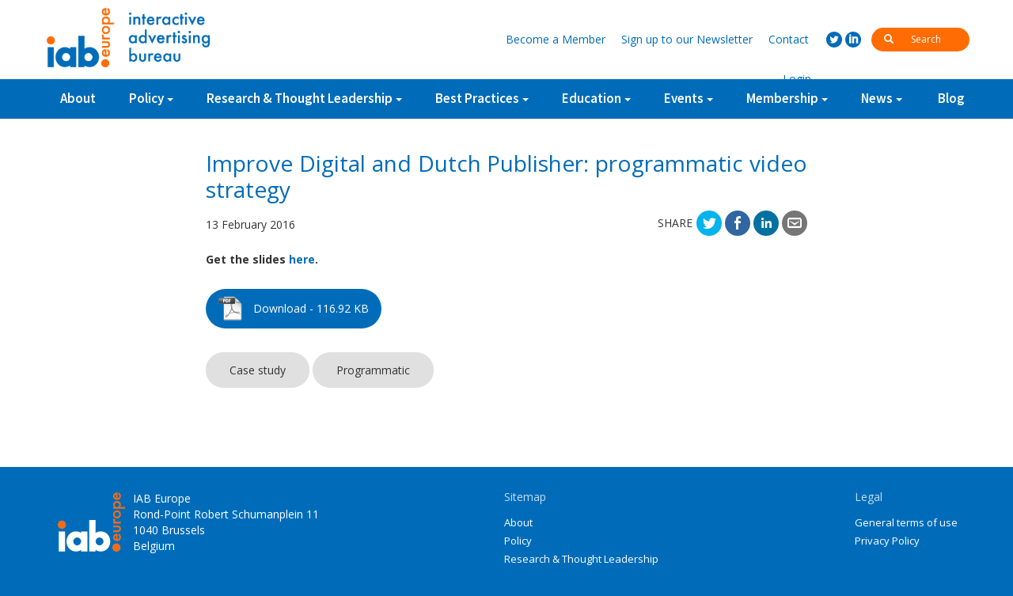

--- FILE ---
content_type: text/html; charset=UTF-8
request_url: http://old.iabeurope.eu/best-practices/improve-digital-and-dutch-publisher-programmatic-video-strategy/
body_size: 7662
content:
<!DOCTYPE html>
<html lang="en-US">
    <head>
        <meta charset="UTF-8">
        <meta http-equiv="X-UA-Compatible" content="IE=edge">
        <meta name="viewport" content="width=device-width, initial-scale=1, minimum-zoom=1">
        <title>Improve Digital and Dutch Publisher: programmatic video strategy | IAB Europe</title>
        <link rel="profile" href="http://gmpg.org/xfn/11">
        <link rel="pingback" href="http://old.iabeurope.eu/xmlrpc.php">
        <link rel="stylesheet" href="http://old.iabeurope.eu/wp-content/themes/zero/assets/libs/bootstrap/css/bootstrap.min.css"/>
        <link rel="stylesheet" href="http://old.iabeurope.eu/wp-content/themes/zero/assets/css/owl.carousel.css"/>
        <meta name="theme-color" content="#ffffff">
        <!--[if lt IE 9]>
         <script src="https://oss.maxcdn.com/html5shiv/3.7.2/html5shiv.min.js"></script>
         <script src="https://oss.maxcdn.com/respond/1.4.2/respond.min.js"></script>
        <![endif]-->
        <meta name='robots' content='noindex,follow' />
<link rel='dns-prefetch' href='//s.w.org' />
<link rel="alternate" type="application/rss+xml" title="IAB Europe &raquo; Improve Digital and Dutch Publisher: programmatic video strategy Comments Feed" href="http://old.iabeurope.eu/best-practices/improve-digital-and-dutch-publisher-programmatic-video-strategy/feed/" />
		<script type="text/javascript">
			window._wpemojiSettings = {"baseUrl":"https:\/\/s.w.org\/images\/core\/emoji\/12.0.0-1\/72x72\/","ext":".png","svgUrl":"https:\/\/s.w.org\/images\/core\/emoji\/12.0.0-1\/svg\/","svgExt":".svg","source":{"concatemoji":"http:\/\/old.iabeurope.eu\/wp-includes\/js\/wp-emoji-release.min.js?ver=5.2.21"}};
			!function(e,a,t){var n,r,o,i=a.createElement("canvas"),p=i.getContext&&i.getContext("2d");function s(e,t){var a=String.fromCharCode;p.clearRect(0,0,i.width,i.height),p.fillText(a.apply(this,e),0,0);e=i.toDataURL();return p.clearRect(0,0,i.width,i.height),p.fillText(a.apply(this,t),0,0),e===i.toDataURL()}function c(e){var t=a.createElement("script");t.src=e,t.defer=t.type="text/javascript",a.getElementsByTagName("head")[0].appendChild(t)}for(o=Array("flag","emoji"),t.supports={everything:!0,everythingExceptFlag:!0},r=0;r<o.length;r++)t.supports[o[r]]=function(e){if(!p||!p.fillText)return!1;switch(p.textBaseline="top",p.font="600 32px Arial",e){case"flag":return s([55356,56826,55356,56819],[55356,56826,8203,55356,56819])?!1:!s([55356,57332,56128,56423,56128,56418,56128,56421,56128,56430,56128,56423,56128,56447],[55356,57332,8203,56128,56423,8203,56128,56418,8203,56128,56421,8203,56128,56430,8203,56128,56423,8203,56128,56447]);case"emoji":return!s([55357,56424,55356,57342,8205,55358,56605,8205,55357,56424,55356,57340],[55357,56424,55356,57342,8203,55358,56605,8203,55357,56424,55356,57340])}return!1}(o[r]),t.supports.everything=t.supports.everything&&t.supports[o[r]],"flag"!==o[r]&&(t.supports.everythingExceptFlag=t.supports.everythingExceptFlag&&t.supports[o[r]]);t.supports.everythingExceptFlag=t.supports.everythingExceptFlag&&!t.supports.flag,t.DOMReady=!1,t.readyCallback=function(){t.DOMReady=!0},t.supports.everything||(n=function(){t.readyCallback()},a.addEventListener?(a.addEventListener("DOMContentLoaded",n,!1),e.addEventListener("load",n,!1)):(e.attachEvent("onload",n),a.attachEvent("onreadystatechange",function(){"complete"===a.readyState&&t.readyCallback()})),(n=t.source||{}).concatemoji?c(n.concatemoji):n.wpemoji&&n.twemoji&&(c(n.twemoji),c(n.wpemoji)))}(window,document,window._wpemojiSettings);
		</script>
		<style type="text/css">
img.wp-smiley,
img.emoji {
	display: inline !important;
	border: none !important;
	box-shadow: none !important;
	height: 1em !important;
	width: 1em !important;
	margin: 0 .07em !important;
	vertical-align: -0.1em !important;
	background: none !important;
	padding: 0 !important;
}
</style>
	<link rel='stylesheet' id='dashicons-css'  href='http://old.iabeurope.eu/wp-includes/css/dashicons.min.css?ver=5.2.21' type='text/css' media='all' />
<link rel='stylesheet' id='theme-my-login-css'  href='http://old.iabeurope.eu/wp-content/plugins/theme-my-login/theme-my-login.css?ver=6.4.16' type='text/css' media='all' />
<link rel='stylesheet' id='wp-block-library-css'  href='http://old.iabeurope.eu/wp-includes/css/dist/block-library/style.min.css?ver=5.2.21' type='text/css' media='all' />
<link rel='stylesheet' id='cptch_stylesheet-css'  href='http://old.iabeurope.eu/wp-content/plugins/captcha/css/front_end_style.css?ver=4.4.5' type='text/css' media='all' />
<link rel='stylesheet' id='cptch_desktop_style-css'  href='http://old.iabeurope.eu/wp-content/plugins/captcha/css/desktop_style.css?ver=4.4.5' type='text/css' media='all' />
<link rel='stylesheet' id='contact-form-7-css'  href='http://old.iabeurope.eu/wp-content/plugins/contact-form-7/includes/css/styles.css?ver=5.1.4' type='text/css' media='all' />
<link rel='stylesheet' id='wp-pagenavi-css'  href='http://old.iabeurope.eu/wp-content/plugins/wp-pagenavi/pagenavi-css.css?ver=2.70' type='text/css' media='all' />
<link rel='stylesheet' id='tablepress-default-css'  href='http://old.iabeurope.eu/wp-content/plugins/tablepress/css/default.min.css?ver=1.9.2' type='text/css' media='all' />
<script type='text/javascript'>
/* <![CDATA[ */
var ajax_login_object = {"ajaxurl":"http:\/\/old.iabeurope.eu\/wp-admin\/admin-ajax.php","redirecturl":"\/best-practices\/improve-digital-and-dutch-publisher-programmatic-video-strategy\/","loadingmessage":"Signing in, please wait..."};
/* ]]> */
</script>
<script type='text/javascript' src='http://old.iabeurope.eu/wp-includes/js/jquery/jquery.js?ver=1.12.4-wp'></script>
<script type='text/javascript' src='http://old.iabeurope.eu/wp-includes/js/jquery/jquery-migrate.min.js?ver=1.4.1'></script>
<script type='text/javascript' src='http://old.iabeurope.eu/wp-content/plugins/fd-footnotes/fdfootnotes.js?ver=1.34'></script>
<link rel='https://api.w.org/' href='http://old.iabeurope.eu/wp-json/' />
<link rel="EditURI" type="application/rsd+xml" title="RSD" href="http://old.iabeurope.eu/xmlrpc.php?rsd" />
<link rel="wlwmanifest" type="application/wlwmanifest+xml" href="http://old.iabeurope.eu/wp-includes/wlwmanifest.xml" /> 
<link rel='prev' title='Programmatic Future Trends Series: Fighting ad fraud and the future of trading desks' href='http://old.iabeurope.eu/blog/programmatic-future-trends-series-fighting-ad-fraud-and-the-future-of-trading-desks/' />
<link rel='next' title='Google: Programmatic Guaranteed Improves Efficiency for Condé Nast and MediaCom' href='http://old.iabeurope.eu/best-practices/google-programmatic-guaranteed-improves-efficiency-for-conde-nast-and-mediacom/' />
<meta name="generator" content="WordPress 5.2.21" />
<link rel="canonical" href="http://old.iabeurope.eu/best-practices/improve-digital-and-dutch-publisher-programmatic-video-strategy/" />
<link rel='shortlink' href='http://old.iabeurope.eu/?p=1948' />
<link rel="alternate" type="application/json+oembed" href="http://old.iabeurope.eu/wp-json/oembed/1.0/embed?url=http%3A%2F%2Fold.iabeurope.eu%2Fbest-practices%2Fimprove-digital-and-dutch-publisher-programmatic-video-strategy%2F" />
<link rel="alternate" type="text/xml+oembed" href="http://old.iabeurope.eu/wp-json/oembed/1.0/embed?url=http%3A%2F%2Fold.iabeurope.eu%2Fbest-practices%2Fimprove-digital-and-dutch-publisher-programmatic-video-strategy%2F&#038;format=xml" />
    <script type="text/javascript">
        var ptm_ajaxurl = 'http://old.iabeurope.eu/wp-admin/admin-ajax.php';
    </script>		<script type="text/javascript">
			var cli_flush_cache=1;
		</script>
		        <link rel="stylesheet" href="http://old.iabeurope.eu/wp-content/themes/zero/assets/css/iabpopup.css?_=09052018a"/>
        <link rel="stylesheet" href="http://old.iabeurope.eu/wp-content/themes/zero/style.css?_=16082018a"/>
        <link href='https://fonts.googleapis.com/css?family=Source%20Sans%20Pro:400,700,600' rel='stylesheet' type='text/css'>
        <link href='https://fonts.googleapis.com/css?family=Open%20Sans:400,400italic,700,700italic' rel='stylesheet' type='text/css'>
    </head>
    <body class="post-template-default single single-post postid-1948 single-format-standard">
        <script>
            (function (i, s, o, g, r, a, m) {
                i['GoogleAnalyticsObject'] = r;
                i[r] = i[r] || function () {
                    (i[r].q = i[r].q || []).push(arguments)
                }, i[r].l = 1 * new Date();
                a = s.createElement(o),
                        m = s.getElementsByTagName(o)[0];
                a.async = 1;
                a.src = g;
                m.parentNode.insertBefore(a, m)
            })(window, document, 'script', '//www.google-analytics.com/analytics.js', 'ga');

            ga('create', 'UA-73658530-1', 'auto');
			ga('set', 'anonymizeIp', true);
            ga('send', 'pageview');
        </script> 
        <div class="container-fluid norlp">
            <div id="top-bar" class="">
                <div id="top-bar-up" class="hidden-xs">
                    <div class="container norlp">
                        <div class="">
                            <a href="http://old.iabeurope.eu" class="pull-left" id="top-logo-white"></a>
                        </div>
                        <div class="top-bar-up-links">
                            <div class="inline top-search-holder">
                                <form method="get" action="http://old.iabeurope.eu/">
                                    <button><i class="glyphicon glyphicon-search"></i></button>
                                    <input type="text" name="s" value="" id="search-input" placeholder="Search" autocomplete="off"/>
                                </form>
                            </div>
                            <div class="inline social-holder">
                                <a href="https://twitter.com/IABEurope" class="social social-twitter" target="_blank"></a>
                                <a href="http://www.linkedin.com/company/iab-europe" class="social social-linkedin" target="_blank"></a>
                            </div>
                            <div class="inline header-links-holder">
                                <a href="http://old.iabeurope.eu/membership/membership-benefits/#register"><span class="hidden-xs">Become a </span>Member</a>
                                <a href="http://old.iabeurope.eu/newsletter/"><span class="hidden-xs">Sign up to our </span>Newsletter</a>
                                <a href="http://old.iabeurope.eu/contact/" class="">Contact</a>
                                <a href="#" class="btn-login show-login">Login</a>                            </div>
                        </div>
                    </div>
                </div>
                <div id="top-bar-down">
                    <div class="container norlp">
                        <a href="http://old.iabeurope.eu" class="pull-left" id="top-logo"></a>
                        <div id="mobile-menu-toggler">
                            <i class="menu"></i>
                        </div>
                        <div id="big-search" class="visible-xs">
                            <form method="get" action="http://old.iabeurope.eu/">
                                <i class="glyphicon glyphicon-search"></i>
                                <input type="text" id="mobile-search-field" name="s" value="" placeholder="search for" autocomplete="off"/>
                            </form>
                        </div>
                        <!--                    <div id="mobile-search-icon">
                                                <i class="glyphicon glyphicon-search"></i>
                                            </div>-->
                        <ul id="missing-links" class="dn">
                            <li class="mobile-add"><a href="#">Become a Member</a></li>
                            <li class="mobile-add"><a href="#">Sign up to our Newsletter</a></li>
                            <li class="mobile-add"><a href="http://old.iabeurope.eu/contact/" class="">Contact</a></li>
                        </ul>
<!--                        <a href="http://old.iabeurope.eu" class="home-link-img">
                            <img src="http://old.iabeurope.eu/wp-content/themes/zero/assets/img/home.svg" />
                        </a>-->
                        <ul id="menu-top-menu" class="iab-top-menu hidden-xs"><li id="menu-item-149" class="menu-item menu-item-type-post_type menu-item-object-page menu-item-149"><a href="http://old.iabeurope.eu/about/">About</a></li>
<li id="menu-item-568" class="has-children menu-item menu-item-type-custom menu-item-object-custom menu-item-has-children menu-item-568"><a href="https://www.iabeurope.eu/category/policy/data-protection/">Policy</a>
<ul class="sub-menu">
	<li id="menu-item-222" class="menu-item menu-item-type-taxonomy menu-item-object-category menu-item-222"><a href="http://old.iabeurope.eu/category/policy/data-protection/">Privacy &#038; Data Protection</a></li>
	<li id="menu-item-291" class="menu-item menu-item-type-taxonomy menu-item-object-category menu-item-291"><a href="http://old.iabeurope.eu/category/policy/digital-single-market/">Digital Single Market</a></li>
	<li id="menu-item-292" class="menu-item menu-item-type-taxonomy menu-item-object-category menu-item-292"><a href="http://old.iabeurope.eu/category/policy/self-regulation/">Self-Regulation</a></li>
	<li id="menu-item-5562" class="menu-item menu-item-type-taxonomy menu-item-object-category menu-item-5562"><a href="http://old.iabeurope.eu/category/policy/guidance-documents/">Guidance Documents</a></li>
	<li id="menu-item-11583" class="menu-item menu-item-type-taxonomy menu-item-object-category menu-item-11583"><a href="http://old.iabeurope.eu/category/policy/gdpr-implementation/">GDPR Implementation</a></li>
	<li id="menu-item-15204" class="menu-item menu-item-type-taxonomy menu-item-object-category menu-item-15204"><a href="http://old.iabeurope.eu/category/policy/tcf-updates/">IAB Europe Transparency and Consent Framework</a></li>
</ul>
</li>
<li id="menu-item-791" class="has-children menu-item menu-item-type-taxonomy menu-item-object-category menu-item-has-children menu-item-791"><a href="http://old.iabeurope.eu/category/research-thought-leadership/programmatic/">Research &#038; Thought Leadership</a>
<ul class="sub-menu">
	<li id="menu-item-277" class="menu-item menu-item-type-taxonomy menu-item-object-category menu-item-277"><a href="http://old.iabeurope.eu/category/research-thought-leadership/programmatic/">Programmatic</a></li>
	<li id="menu-item-275" class="menu-item menu-item-type-taxonomy menu-item-object-category menu-item-275"><a href="http://old.iabeurope.eu/category/research-thought-leadership/brand-advertising-research-thought-leadership/">Brand Advertising</a></li>
	<li id="menu-item-278" class="menu-item menu-item-type-taxonomy menu-item-object-category menu-item-278"><a href="http://old.iabeurope.eu/category/research-thought-leadership/quality/">Quality</a></li>
	<li id="menu-item-1970" class="menu-item menu-item-type-taxonomy menu-item-object-category menu-item-1970"><a href="http://old.iabeurope.eu/category/research-thought-leadership/value-of-digital-advertising/">Value of Digital Advertising</a></li>
	<li id="menu-item-9484" class="menu-item menu-item-type-taxonomy menu-item-object-category menu-item-9484"><a href="http://old.iabeurope.eu/category/research-thought-leadership/ad-blocking/">Ad Blocking</a></li>
	<li id="menu-item-783" class="menu-item menu-item-type-taxonomy menu-item-object-category menu-item-783"><a href="http://old.iabeurope.eu/category/research-thought-leadership/resources/">Resources</a></li>
</ul>
</li>
<li id="menu-item-792" class="menu-item menu-item-type-taxonomy menu-item-object-category menu-item-has-children menu-item-792"><a href="http://old.iabeurope.eu/category/best-practices/ad-effectiveness-library/">Best Practices</a>
<ul class="sub-menu">
	<li id="menu-item-1057" class="menu-item menu-item-type-taxonomy menu-item-object-category current-post-ancestor current-menu-parent current-post-parent menu-item-1057"><a href="http://old.iabeurope.eu/category/best-practices/programmatic-library/">Programmatic Library</a></li>
	<li id="menu-item-1058" class="menu-item menu-item-type-taxonomy menu-item-object-category menu-item-1058"><a href="http://old.iabeurope.eu/category/best-practices/ad-effectiveness-library/">Ad Effectiveness Library</a></li>
	<li id="menu-item-1059" class="menu-item menu-item-type-taxonomy menu-item-object-category menu-item-1059"><a href="http://old.iabeurope.eu/category/best-practices/multi-device-and-connected-world-library/">Multi-Device and Connected World Library</a></li>
	<li id="menu-item-6532" class="menu-item menu-item-type-taxonomy menu-item-object-category menu-item-6532"><a href="http://old.iabeurope.eu/category/best-practices/mixx-awards-europe/">MIXX Awards Europe</a></li>
	<li id="menu-item-6653" class="menu-item menu-item-type-taxonomy menu-item-object-category menu-item-6653"><a href="http://old.iabeurope.eu/category/best-practices/research-awards-2/">Research Awards</a></li>
	<li id="menu-item-1060" class="menu-item menu-item-type-taxonomy menu-item-object-category menu-item-1060"><a href="http://old.iabeurope.eu/category/best-practices/industry-guidelines/">Industry Guidelines</a></li>
	<li id="menu-item-3891" class="menu-item menu-item-type-taxonomy menu-item-object-category menu-item-3891"><a href="http://old.iabeurope.eu/category/best-practices/legal-guidelines/">Guidance Documents</a></li>
</ul>
</li>
<li id="menu-item-276" class="menu-item menu-item-type-taxonomy menu-item-object-category menu-item-has-children menu-item-276"><a href="http://old.iabeurope.eu/category/education/">Education</a>
<ul class="sub-menu">
	<li id="menu-item-2074" class="menu-item menu-item-type-taxonomy menu-item-object-category menu-item-2074"><a href="http://old.iabeurope.eu/category/education/endorsement/">Endorsement Programme</a></li>
	<li id="menu-item-5710" class="menu-item menu-item-type-taxonomy menu-item-object-category menu-item-5710"><a href="http://old.iabeurope.eu/category/education/course-catalogue/">Course Catalogue</a></li>
	<li id="menu-item-5564" class="menu-item menu-item-type-taxonomy menu-item-object-category menu-item-5564"><a href="http://old.iabeurope.eu/category/education/network-recommended-trainers/">Network-recommended Trainers</a></li>
	<li id="menu-item-4372" class="menu-item menu-item-type-taxonomy menu-item-object-category menu-item-4372"><a href="http://old.iabeurope.eu/category/education/trainingresources/">Training Resources</a></li>
</ul>
</li>
<li id="menu-item-279" class="menu-item menu-item-type-taxonomy menu-item-object-category menu-item-has-children menu-item-279"><a href="http://old.iabeurope.eu/category/events/">Events</a>
<ul class="sub-menu">
	<li id="menu-item-6668" class="menu-item menu-item-type-taxonomy menu-item-object-category menu-item-6668"><a href="http://old.iabeurope.eu/category/events/iab-europe-interact/">IAB Europe Interact</a></li>
</ul>
</li>
<li id="menu-item-303" class="menu-item menu-item-type-post_type menu-item-object-page menu-item-has-children menu-item-303"><a href="http://old.iabeurope.eu/membership/membership-benefits/">Membership</a>
<ul class="sub-menu">
	<li id="menu-item-1061" class="menu-item menu-item-type-post_type menu-item-object-page menu-item-1061"><a href="http://old.iabeurope.eu/membership/membership-benefits/">Membership Benefits and Enquiry Form</a></li>
	<li id="menu-item-1062" class="menu-item menu-item-type-post_type menu-item-object-page menu-item-1062"><a href="http://old.iabeurope.eu/membership/committees/">Committees and Task Forces</a></li>
	<li id="menu-item-1063" class="menu-item menu-item-type-post_type menu-item-object-page menu-item-1063"><a href="http://old.iabeurope.eu/membership/member-directory/">Member Directory</a></li>
</ul>
</li>
<li id="menu-item-9436" class="menu-item menu-item-type-taxonomy menu-item-object-category menu-item-has-children menu-item-9436"><a href="http://old.iabeurope.eu/category/all-news/">News</a>
<ul class="sub-menu">
	<li id="menu-item-1064" class="menu-item menu-item-type-taxonomy menu-item-object-category menu-item-1064"><a href="http://old.iabeurope.eu/category/all-news/press-releases/">IAB Europe News</a></li>
	<li id="menu-item-8989" class="menu-item menu-item-type-taxonomy menu-item-object-category menu-item-8989"><a href="http://old.iabeurope.eu/category/all-news/member-press-releases/">Member News</a></li>
</ul>
</li>
<li id="menu-item-1026" class="menu-item menu-item-type-taxonomy menu-item-object-category menu-item-1026"><a href="http://old.iabeurope.eu/category/blog/">Blog</a></li>
</ul><ul id="menu-mobile-menu" class="iab-top-menu hidden-sm hidden-md hidden-lg"><li id="menu-item-1044" class="menu-item menu-item-type-post_type menu-item-object-page menu-item-1044"><a href="http://old.iabeurope.eu/about/">About</a></li>
<li id="menu-item-1045" class="menu-item menu-item-type-custom menu-item-object-custom menu-item-1045"><a href="https://www.iabeurope.eu/category/policy/data-protection/">Policy</a></li>
<li id="menu-item-1046" class="menu-item menu-item-type-taxonomy menu-item-object-category menu-item-1046"><a href="http://old.iabeurope.eu/category/research-thought-leadership/">Research &#038; Thought Leadership</a></li>
<li id="menu-item-1047" class="menu-item menu-item-type-taxonomy menu-item-object-category current-post-ancestor current-menu-parent current-post-parent menu-item-1047"><a href="http://old.iabeurope.eu/category/best-practices/">Best Practices</a></li>
<li id="menu-item-1048" class="menu-item menu-item-type-taxonomy menu-item-object-category menu-item-1048"><a href="http://old.iabeurope.eu/category/education/">Education</a></li>
<li id="menu-item-1050" class="menu-item menu-item-type-taxonomy menu-item-object-category menu-item-1050"><a href="http://old.iabeurope.eu/category/blog/">Blog</a></li>
<li id="menu-item-1051" class="menu-item menu-item-type-taxonomy menu-item-object-category menu-item-1051"><a href="http://old.iabeurope.eu/category/events/">Events</a></li>
<li id="menu-item-1052" class="menu-item menu-item-type-post_type menu-item-object-page menu-item-1052"><a href="http://old.iabeurope.eu/membership/">Membership</a></li>
<li id="menu-item-1055" class="diff-shade menu-item menu-item-type-custom menu-item-object-custom menu-item-1055"><a href="https://www.iabeurope.eu/membership/membership-benefits/#register">Become a Member</a></li>
<li id="menu-item-1053" class="diff-shade menu-item menu-item-type-post_type menu-item-object-page menu-item-1053"><a href="http://old.iabeurope.eu/newsletter/">Sign up to our Newsletter</a></li>
<li id="menu-item-1056" class="show-login diff-shade menu-item menu-item-type-custom menu-item-object-custom menu-item-1056"><a href="#">Login</a></li>
<li id="menu-item-1054" class="diff-shade menu-item menu-item-type-post_type menu-item-object-page menu-item-1054"><a href="http://old.iabeurope.eu/contact/">Contact</a></li>
</ul>                    </div>
                </div>
            </div>
        </div>
        <div id="pusher"></div>
        <div id="wrapper">        <div id="post-1948" class="post-1948 post type-post status-publish format-standard has-post-thumbnail hentry category-programmatic-library category-best-practices">
            <div class="page-title-holder">
                <div class="container norlp">
                    <h1>Programmatic Library</h1>
                </div>
            </div>
            <div class="page-content page-text">
                <div class="container norlp">
                    <div class="entry-content news-entry img-mobile">
                        <h1>Improve Digital and Dutch Publisher: programmatic video strategy</h1>
                        <div class="">
                            <div class="post-date post-date-news">13 February 2016</div>
                            <div class="post-meta-holder">
                                <div class="blog-social">
    <span class="blog-share-text">Share</span>
    <a href="http://twitter.com/home?status=Improve+Digital+and+Dutch+Publisher%3A+programmatic+video+strategy+http%3A%2F%2Fold.iabeurope.eu%2Fbest-practices%2Fimprove-digital-and-dutch-publisher-programmatic-video-strategy%2F" target="_blank" class="social-icon blog-twitter"></a>
    <a href="https://www.facebook.com/sharer/sharer.php?u=http%3A%2F%2Fold.iabeurope.eu%2Fbest-practices%2Fimprove-digital-and-dutch-publisher-programmatic-video-strategy%2F" class="social-icon blog-facebook" target="_blank"></a>
    <a href="https://www.linkedin.com/shareArticle?mini=true&url=http%3A%2F%2Fold.iabeurope.eu%2Fbest-practices%2Fimprove-digital-and-dutch-publisher-programmatic-video-strategy%2F&title=Improve+Digital+and+Dutch+Publisher%3A+programmatic+video+strategy&summary=&source=IAB+Europe" class="social-icon blog-linkedin" target="_blank"></a>               
    <a href="mailto:?subject=Improve Digital and Dutch Publisher: programmatic video strategy&body=http://old.iabeurope.eu/best-practices/improve-digital-and-dutch-publisher-programmatic-video-strategy/" class="social-icon blog-email"></a>
</div>                            </div>
                        </div>

                        <div class="clearfix"></div>
                        <!--                    <div class="post-meta">
                        IAB Europe published this in <a href="http://old.iabeurope.eu/category/best-practices/programmatic-library/">Programmatic Library</a> on                                             </div>-->
                                                <p><strong> Get the slides <a href="https://www.slideshare.net/IAB_Europe/improve-digital-and-dutch-publisher-programmatic-video-strategy?ref=https://www.iabeurope.eu/" target="_blank" rel="noopener">here</a>.</strong></p>
                        <div class="pp-subfooter">
                            <div class="pp-documents">
                                        <div class="grid-docs">
                                <a href="http://old.iabeurope.eu/wp-content/uploads/2016/02/22.-Improve-Digital_2015_Case-Study_NL-Publisher-2.pdf" target="_blank" data-document_id="1941" class="btn-download dllog">
                        Download - <span class="upp">116.92 KB</span>                    </a>
                                    </div>
                                </div>
                        </div>
                                                    <div class="res-tags">
                                                                        <a href="http://old.iabeurope.eu/category/research-thought-leadership/resources/?ct=Case study">
                                            Case study                                
                                        </a>
                                                                                <a href="http://old.iabeurope.eu/category/research-thought-leadership/resources/?ctp=Programmatic">
                                            Programmatic                                
                                        </a>
                                                                                                    </div>
                                                <div class="clearfix"></div>
                        <div class="single-ending">
                                                        <div class="clearfix"></div>
                        </div>
                    </div>
                    <div class="likeentry">
                                            </div>
                </div>
                <div class="clearfix"></div>
                <div class="entry-footer clearfix"></div>
            </div>
        </div>
        <div class="separator"></div>
<div class="container-fluid">
    <div class="row" id="footer">
        <div class="container">
            <div class="row">
                <div class="col-xs-12">
                    <div class="f-col-first">
                        <div class="f_address">
                            <table class="noborder">
                                <tr>
                                    <td class="text-right first">
                                        <img src="http://old.iabeurope.eu/wp-content/themes/zero/assets/img/iablogowhite2.png" alt="IAB Europe" />
                                    </td>
                                    <td class="text-left">IAB Europe<br />
Rond-Point Robert Schumanplein 11<br />
1040 Brussels<br />
Belgium</td>
                                </tr>
                            </table>
                        </div>
                        <div><a class="f_link" href="tel:+3222567533">+32 (0) 225 675 33</a></div>
                        <div><a class="f_link" href="mailto:communication@iabeurope.eu">communication@iabeurope.eu</a></div>
                        <div class="inline footer-social-holder">
                            <a href="https://twitter.com/IABEurope" class="social social-big social-twitter"></a>
                            <a href="http://www.linkedin.com/company/iab-europe" class="social social-big social-linkedin"></a>
                        </div>
                    </div>
                    <div class="f-col-mid f-top">
                        <h3 class="f_h3 ">Sitemap</h3>
                        <ul id="menu-footer-menu" class="f_menu "><li id="menu-item-897" class="menu-item menu-item-type-post_type menu-item-object-page menu-item-897"><a href="http://old.iabeurope.eu/about/">About</a></li>
<li id="menu-item-898" class="menu-item menu-item-type-taxonomy menu-item-object-category menu-item-898"><a href="http://old.iabeurope.eu/category/policy/">Policy</a></li>
<li id="menu-item-899" class="menu-item menu-item-type-taxonomy menu-item-object-category menu-item-899"><a href="http://old.iabeurope.eu/category/research-thought-leadership/">Research &#038; Thought Leadership</a></li>
<li id="menu-item-900" class="menu-item menu-item-type-taxonomy menu-item-object-category current-post-ancestor current-menu-parent current-post-parent menu-item-900"><a href="http://old.iabeurope.eu/category/best-practices/">Best Practices</a></li>
<li id="menu-item-901" class="menu-item menu-item-type-taxonomy menu-item-object-category menu-item-901"><a href="http://old.iabeurope.eu/category/education/">Education</a></li>
<li id="menu-item-1588" class="menu-item menu-item-type-taxonomy menu-item-object-category menu-item-1588"><a href="http://old.iabeurope.eu/category/blog/">Blog</a></li>
<li id="menu-item-903" class="menu-item menu-item-type-post_type menu-item-object-page menu-item-903"><a href="http://old.iabeurope.eu/membership/membership-benefits/">Membership</a></li>
</ul>                    </div>
                    <div class="f-col-last f-top">
                        <h3 class="f_h3 ">Legal</h3>
                        <ul id="menu-other-footer-more" class="f_menu "><li id="menu-item-1012" class="menu-item menu-item-type-post_type menu-item-object-page menu-item-1012"><a href="http://old.iabeurope.eu/general-terms-of-use/">General terms of use</a></li>
<li id="menu-item-1013" class="menu-item menu-item-type-post_type menu-item-object-page menu-item-1013"><a href="http://old.iabeurope.eu/privacy-policy/">Privacy Policy</a></li>
</ul>                    </div>
                </div>      
            </div>
            <div class="row">
                <div class="col-xs-12">
                    <div class="f_desp"></div>
                </div>
            </div>
            <div class="row">
                <div class="col-xs-12 text-center f_aff">
                    Affiliations
                </div>
                <div class="col-xs-12">
                    <div class="col-xs-12 col-sm-6 col-md-3 f_img text-center">
                        <img src="http://old.iabeurope.eu/wp-content/themes/zero/assets/img/memberof/eif.png" alt="European Internet Forum" />
                    </div>
                    <div class="col-xs-12 col-sm-6  col-md-3 f_img text-center">
                        <img src="http://old.iabeurope.eu/wp-content/themes/zero/assets/img/memberof/easa.png" alt="European Advertising Standards Alliance" />
                    </div>
                    <div class="col-xs-12 col-sm-6  col-md-3 f_img text-center">
                        <img src="http://old.iabeurope.eu/wp-content/themes/zero/assets/img/memberof/edaa.png" alt="European Digital Advertising Alliance" />
                    </div>
                    <div class="col-xs-12 col-sm-6 col-md-3  f_img text-center">
                        <img src="http://old.iabeurope.eu/wp-content/themes/zero/assets/img/memberof/eurid.png" alt="EURid" />
                    </div>
                </div>
            </div>
        </div>
    </div>

</div>
<div class="container-fluid">
    <div class="row text-center copyright-footer">
        &copy; 2026 IAB Europe
    </div>
</div>
</div> <!-- end container -->
<div id="register-popup" class="page-content dn">
    <div class="relative-content center-block">
        <div class="register-close">X</div>
        <div class="container-fluid">
            <div class="row">
                <div class="col-xs-12 col-sm-6">
                    <p><a href="https://www.iabeurope.eu/registration/attachment/hi3s/"><img class="alignnone wp-image-2215 size-full" src="https://www.iabeurope.eu/wp-content/uploads/2015/11/hi3s.png" alt="" width="117" height="43" /></a></p>
<p>Thank you for your interest in our article. We&#8217;d love to get in touch with you to find out how you are using our research. If you don&#8217;t mind us sending you an email to ask you if the article was helpful, then please enter your email address and download the report.</p>
<p>We promise we won&#8217;t spam you!</p>
                </div>
                <div class="col-xs-12 col-sm-6">
                    <form method="post" id="register-form" data-post-url="http://old.iabeurope.eu/wp-admin/admin-ajax.php">
                        <input type="hidden" value="" id="document_id" name="document_id"/>
                        <input type="hidden" value="register_for_download" name="action"/>
                        <div class="msg"></div>
                        <div class="form-group">
                            <input class="form-control" type="text" name="name" placeholder="Name"/>
                        </div>
                        <div class="form-group">
                            <input class="form-control" type="text" name="email" placeholder="Email Address"/>
                        </div>
                        <div class="form-group">
                            <input class="form-control" type="text" name="organisation" placeholder="Organisation"/>
                        </div>
                        <div class="form-group dn">
                            <input type="hidden" name="member" value="" />
                            <select  id="" class="form-control" placeholder="Membership Status">
                                <option value="">Select Membership Status</option>
                                <option value="1">Member</option>
                                <option value="2">Non Member</option>
                            </select>
                        </div>
                        <div class="form-group">
                            <button name="submit" class="btn btn-light-blue">Download the report</button>
                        </div>
                    </form>
                </div>
            </div>
        </div>
    </div>
</div>
<div class="login-holder dn">
    <div class="login-form center-block">
        <div class="page-content">
            <div class="close-login">X</div>
            <form id="ajaxlogin" action="login" method="post">
                <h3>Login</h3>
                <div class="status dn"></div>
                <div class="form-group">
                    <label for="username">Email</label> <input id="username" name="username" type="text" >
                </div>
                <div class="form-group">
                    <label for="password">Password</label> <input id="password" name="password" type="password" >
                </div>
                <input type="submit" class="btn btn-light-blue" name="submit" value="Login" />
                <a class="visible-xs register small" href="http://old.iabeurope.eu/membership/membership-benefits/#register">Become a Member</a>
                <a class=" small" href="http://old.iabeurope.eu/lostpassword#register">Lost your password?</a>
                <!--<a class="lost small" href="http://old.iabeurope.eu/login/?action=lostpassword">Lost your password?</a>-->
                <input type="hidden" id="security" name="security" value="a4af9e1a59" /><input type="hidden" name="_wp_http_referer" value="/best-practices/improve-digital-and-dutch-publisher-programmatic-video-strategy/" />            </form>
        </div>
    </div>
</div>
<!--<script type="text/javascript" src="http://old.iabeurope.eu/wp-content/themes/zero/assets/js/jquery.min.js"></script>-->
<script type="text/javascript" src="http://old.iabeurope.eu/wp-content/themes/zero/assets/js/isotope.pkgd.min.js"></script>
<script type="text/javascript" src="http://old.iabeurope.eu/wp-content/themes/zero/assets/js/owl.carousel.min.js"></script>
<script type="text/javascript" src="http://old.iabeurope.eu/wp-content/themes/zero/assets/libs/bootstrap/js/bootstrap.min.js"></script>
<script type="text/javascript" src="http://old.iabeurope.eu/wp-content/themes/zero/assets/js/imagesloaded.pkgd.min.js"></script>
<script type="text/javascript" src="http://old.iabeurope.eu/wp-content/themes/zero/assets/js/functions.js?_=08052018"></script>
<script type='text/javascript'>
/* <![CDATA[ */
var wpcf7 = {"apiSettings":{"root":"http:\/\/old.iabeurope.eu\/wp-json\/contact-form-7\/v1","namespace":"contact-form-7\/v1"}};
/* ]]> */
</script>
<script type='text/javascript' src='http://old.iabeurope.eu/wp-content/plugins/contact-form-7/includes/js/scripts.js?ver=5.1.4'></script>
<script type='text/javascript' src='http://old.iabeurope.eu/wp-includes/js/wp-embed.min.js?ver=5.2.21'></script>
</body>
</html>

--- FILE ---
content_type: text/css
request_url: http://old.iabeurope.eu/wp-content/themes/zero/style.css?_=16082018a
body_size: 12903
content:
/*
Theme Name: Zero Theme
Theme URI: http://euweblab.com/
Author: EU Web Lab (Tiberiu Petcu)
Author URI: http://euweblab.com/
Description: Zero Theme for wordpress
Version: 0.1
*/

/*
Old orange hexa: #feab1a
New orange hexa: #FF6C04

*/
@font-face {
    font-family: futura;
    src: url('./assets/fonts/futura-t-medium.eot'); /* IE9 Compat Modes */
    src: url('./assets/fonts/futura-t-medium.eot?#iefix') format('embedded-opentype'), /* IE6-IE8 */
        url('./assets/fonts/futura-t-medium.woff') format('woff'), /* Pretty Modern Browsers */
        url('./assets/fonts/futura-t-medium.ttf')  format('truetype'); /* Safari, Android, iOS */
}

*{
    font-family: 'Open Sans', Arial, sans-serif;
}

body{
    background-color:#006CB9;
    color:#333;
    line-height: 1.8;
}
.noscroll{
    overflow:hidden;
}

input{
    color:#333;
}
::-webkit-input-placeholder {
    color: #333;
}

:-moz-placeholder { /* Firefox 18- */
    color: #333;  
}

::-moz-placeholder {  /* Firefox 19+ */
    color: #333;  
}

:-ms-input-placeholder {  
    color: #333;  
}
[placeholder]:focus::-webkit-input-placeholder {
    transition: opacity 0.1s 0.1s ease; 
    opacity: 0;
}
a{
    color:#006CB9;
}
h1,h2,h3,h4,h5,h6{font-weight: bold;color:#333;}
/*li { list-style-image: url(./assets/img/bullet.png); }*/
.norlp{
    padding-left:0;
    padding-right:0;
}
.noborder, .noborder td{
    border:none;
}
.section{
    /*    padding-top: 40px;
        padding-bottom: 40px;*/
}
.section-white{
    background-color: #FFF;
}
table{
    width: 100%;
    max-width: 100%;
    margin-bottom: 20px;
}
table>tbody>tr>td, table>tbody>tr>th, table>tfoot>tr>td, table>tfoot>tr>th, table>thead>tr>td, table>thead>tr>th {
    padding: 8px;
    line-height: 1.42857143;
    vertical-align: top;
    border-top: 1px solid #ddd;
}

table.noborders>tbody>tr>td, table.noborders>tbody>tr>th, table.noborders>tfoot>tr>td,
table.noborders>tfoot>tr>th, table.noborders>thead>tr>td, table.noborders>thead>tr>th {
    border-top-color:transparent;
}
#pusher{
    display:none;
    height:175px;
    background:#006cb9;
    transition-duration: 0.3s;
    -moz-transition-duration: 0.3s;
    -o-transition-duration: 0.3s;
    -webkit-transition-duration: 0.3s;
}
#wrapper{
    background-color:#FFF;
    min-height: 550px;
    position: relative;
}
#wrapper.scrolled{
}
#pusher.scrolled{
    height:150px;
    display:block;
}
#carousel-main, .owl-height{
    /*max-height: 400px;*/
    overflow: hidden;
}
.carousel-text-holder{
    position:absolute;
    top:20px;
    text-align: center;
    width: 100%;
    z-index: 100;
}
.relative{position:relative;}
.carousel-text-holder a:hover,.carousel-text-holder a,.carousel-text-holder a:active{
    text-decoration: none;
}
.carousel-text-holder h1{
    text-align: center;
    color:#FFF;
    font-weight: normal;
    font-size:18px;
    line-height: 25px;
    padding: 0 8px;
}
.owl-controls{
    position: absolute;
    width: 100%;
    top: calc(50% - 20px);
    z-index: 999;
}
.carousel-overlay{
    position:absolute;
    width:100%;
    height:100%;
    background:red;
    top:0;
    z-index:50;
    background-color:rgba(0,0,0,0.5);
}
.owl-controls .owl-prev{
    width: 20px;
    height: 24px;
    background: #FFF;
    float:left;
    margin-left:5px;
    opacity:0.2;
    background:url('./assets/img/arrow.svg') center center no-repeat;
    -ms-transform: rotate(180deg); /* IE 9 */
    -webkit-transform: rotate(180deg); /* Chrome, Safari, Opera */
    transform: rotate(180deg);
}
.owl-controls .owl-next{
    float:right;
    width: 20px;
    height: 24px;
    margin-right:5px;
    opacity:0.2;
    background:url('./assets/img/arrow.svg') center center no-repeat;
}
#carousel-testimonial .owl-controls .owl-prev,#carousel-testimonial .owl-controls .owl-next,
#carousel-members .owl-controls .owl-prev,#carousel-members .owl-controls .owl-next, #cm-next, #cm-prev{
    background:url('./assets/img/arrow_blue.svg') center center no-repeat;
    opacity: 1;
}
#carousel-members{
    float:left;
}
#cm-prev,#cm-next{
    width: 40px;
    height: 48px;
    float:left;
    width:10%;
    margin-top: 45px;
}
#cm-next{
    float:right;
}
#cm-prev{
    transform: rotate(180deg);
}
.bg-blue{
    background-color:#031A6B;
}
.btn-light-blue,.btn-light-blue:visited{
    background-color:#006cb9;
    color:#FFF;
    border-radius:3px;
}
.btn-light-blue:hover,.btn-light-blue:active{
    color:#FF6C04;
}
.btn-min-width{
    min-width: 120px;
    display:inline-block;
}
.btn-bold{
    font-weight: bold;
}
.orange{color:#FF6C04;}
.grey{color:#E6E6E6;}
.dn{display: none}
.upp{text-transform: uppercase;}
.bold{font-weight: bold;}
.underline{text-decoration: underline;}

#top-bar{
    color: #818CB5;
    line-height: 50px;
    /*position: fixed;*/
    z-index:9999;
    width: 100%;
    transition-duration:0.3s;
    -moz-transition-duration:0.3s;
    -o-transition-duration:0.3s;
    -webkit-transition-duration:0.3s;
    z-index: 999999;
}
#top-bar-up{
    /*    padding-left:10px;
        padding-right: 10px;*/
    height: 100px;
    transition-duration:0.3s;
    -moz-transition-duration:0.3s;
    -o-transition-duration:0.3s;
    -webkit-transition-duration:0.3s;
    color:#006cb9;
    background-color: #FFF;
    position: relative;
    z-index: 999;
}
#top-bar-up a{
    color:#006cb9;
}
#top-bar-down{
    background: #006cb9;
    clear:both;
    height: 50px;
    line-height: 50px;
    transition-duration:0.3s;
    -moz-transition-duration:0.3s;
    -o-transition-duration:0.3s;
    -webkit-transition-duration:0.3s;
}
#top-logo-white{
    height: 75px;
    width: 213px;
    margin-top: 10px;
    margin-left: 130px;
    /*    background:url('./assets/img/logo-text-x2.png') no-repeat center center;
        background-size: 213px 75px;*/
    background:url('./assets/img/logo-text-x2-v2.png') no-repeat center center;
    background-size: 206px 75px;
    transition-duration:0.3s;
    -moz-transition-duration:0.3s;
    -o-transition-duration:0.3s;
    -webkit-transition-duration:0.3s;
}
#top-logo {
    display:none;
    height: 75px;
    width: 90px;
    background:url('./assets/img/iablogowhite.png') no-repeat center center;
    background-size: 70% 70%;
    margin-right:20px;
    transition-duration:0.3s;
    -moz-transition-duration:0.3s;
    -o-transition-duration:0.3s;
    -webkit-transition-duration:0.3s;
}
.header-links-holder{
    position:absolute;
    right:500px;
    text-align: right;
}
.header-links-holder a{
    display: inline-block;
    /*border-left: 1px solid #D4D4D4;*/
    padding-left:5px;
    padding-right:5px;
}
.header-links-holder a:hover,.header-links-holder a:active{
    text-decoration: underline;
}
.btn-login{
    padding-right: 5px !important;
}

.holder-impact{
    margin-top:-20px;
    height: 50px;
    padding-right: 10px;
}

.btn-rounded{
    border-radius: 25px;
    -webkit-border-radius: 25px;
    -moz-border-radius: 25px;
    padding:15px 25px;
    font-size:16px;
    cursor: pointer;
    transition-duration: 0.3s;
    -moz-transition-duration: 0.3s;
    -o-transition-duration: 0.3s;
    -webkit-transition-duration: 0.3s;
    text-decoration: none;
}

.btn-impact{
    font-size:12px;
    padding:5px 10px;
    font-weight: normal;
}

.btn-rounded:hover, .btn-rounded:focus{
    background:#818CB5;
    color:#031A6B;
    text-decoration: none;
}

.btn-footer{
    background: #031A6B;
    border: 1px solid #818CB5;
    display: inline-block;
    color: #333;
    padding: 10px 32px;
}
.btn-footer:hover, .btn-footer:focus{
    background:#818CB5;
    color:#031A6B;
}
.btn-impact{
    background-color:#FF6C04;
    border-color:#FF6C04;
    color:#FFF;
    font-weight: bold;
}
.btn-impact:hover{
    border-color:#FF6C04;
    background-color:#FF6C04;
}

ul.iab-top-menu{
    padding: 0;
    margin: 0;
    z-index:9999;
    font-family: "Source Sans Pro";
    transition-duration:0.3s;
    -moz-transition-duration:0.3s;
    -o-transition-duration:0.3s;
    -webkit-transition-duration:0.3s;
}
ul.iab-top-menu li{
    float:left;
    min-width: 50px;
    text-align: center;
    list-style-type: none;
    line-height: 50px;
    height: 50px;
    list-style-image: none;
    position:relative;
}

ul.iab-top-menu li a{
    font-family: "Source Sans Pro";
    display: inline-block;
    position: relative;
    color: #FFF;
    font-size:12px;
    z-index:5;
    font-weight: 600;
    /*    padding:0 10px;
        transition-duration: 0.3s;
        -moz-transition-duration: 0.3s;
        -webkit-transition-duration: 0.3s;*/
}

ul.iab-top-menu>li:last-child>a{
    margin-right:0;
}

ul.iab-top-menu li:hover a,ul.iab-top-menu li a:hover,
ul.iab-top-menu li:focus a,ul.iab-top-menu li a:focus{
    text-decoration: none;
}

/**
submenu
*/
ul.iab-top-menu li>ul{
    position: absolute;
    padding:0;
    width: 302px;
    line-height: 50px;
    padding-bottom: 9px;
    padding-top: 24px;
    margin-top:0px;
    /*    transition-duration:0.3s;
        -moz-transition-duration:0.3s;
        -o-transition-duration:0.3s;
        -webkit-transition-duration:0.3s;*/
    z-index:9999;
    /*visibility: hidden;*/
    display: none;
    border-bottom-left-radius: 5px;
    -webkit-border-bottom-left-radius: 5px;
    -moz-border-radius-bottomleft: 5px;
    border-bottom-right-radius: 5px;
    -webkit-border-bottom-right-radius: 5px;
    -moz-border-radius-bottomright: 5px;
    transition-timing-function: linear;
    box-shadow: 10px 10px 26px -8px #000;
    /*border-top:8px solid #FF6C04;*/
}
ul.iab-top-menu li:hover>ul{
    /*    margin-top:0;
        visibility: visible;
        z-index:2;*/
}

ul.iab-top-menu li>ul li{
    list-style-type: none;
    float: left;
    line-height: 40px;
    height: 40px;
    display: block;
    width: 100%;
    text-align: left;
}

ul.iab-top-menu li>ul li a{
    display: block;
    line-height: 1.4;
    border-bottom-width: 1px;
}

ul.iab-top-menu>li>a:before{
    z-index: -1;
    content: "";
    position: absolute;
    height:0;
    width: 100%;
    left:0;
    bottom:0px;
    /*background-color:#F6F6F6;*/
    transition-duration:0.3s;
    -moz-transition-duration:0.3s;
    -o-transition-duration:0.3s;
    -webkit-transition-duration:0.3s;
}
ul.iab-top-menu>li.current-menu-item>a:before,
ul.iab-top-menu>li.current-post-ancestor>a:before,
ul.iab-top-menu>li.current-menu-ancestor>a:before{
    height: 5px;
    /*background-color: #FF6C04;*/
    bottom: 0px;
}
ul.iab-top-menu>li>ul{
    background-color:rgba(0,108,185,0.95);
}

ul.iab-top-menu>li:hover>a:before{
    bottom:0px;
    height:5px;
    /*background-color: #FF6C04;*/
}
ul.iab-top-menu>li>ul li a:hover{
    /*color:#FF6C04;*/
}
li.current-menu-ancestor>a, ul#menu-top-menu>li.current-menu-item>a{ 
    border-bottom: 5px solid #FF6C04;
    /*    line-height: 40px;
        margin-top: 17px;*/
}
ul.iab-top-menu.scrolled li.current-menu-ancestor>a, ul.scrolled#menu-top-menu>li.current-menu-item>a{
    border-bottom-width: 5px;
}
#big-search{
    color:#C3DDEE;
    background-color: #FF6C04;
    width: 80px;
    right: 0;
    height: 50px;
    position: absolute;
    overflow: hidden;
    text-align: center;
    cursor: pointer;
    font-size: 14px;
    z-index:9999;
    transition-duration:0.3s;
    -moz-transition-duration:0.3s;
    -o-transition-duration:0.3s;
    -webkit-transition-duration:0.3s;
}
#big-search ::-webkit-input-placeholder {
    color: #FFF;
}
#big-search :-moz-placeholder { /* Firefox 18- */
    color: #FFF;  
}
#big-search ::-moz-placeholder {  /* Firefox 19+ */
    color: #FFF;  
}
#big-search :-ms-input-placeholder {  
    color: #FFF;  
}
#big-search:hover{
    background-color:#FF6C04;
}
#big-search i{
    margin-left: 10px;
    margin-right: 20px;
}
#big-search input{
    background-color:#FF6C04;
    outline:0;
    border:0;
    color: #FFF;
    text-align: center;
    width: calc( 100% - 75px);
    line-height: 20px !important;
    display: inline-block;
}
#big-search form{
    /*width:500px;*/
    text-align: left;
}
#big-search:hover, #big-search.opened{
    width: calc( 100% - 120px);
    z-index:9999999;
}
#big-search:hover i{
}

/**
* scrolled
*/
#top-bar.scrolled{
    position:fixed;
    /*margin-top:-100px;*/
}
#top-bar.scrolled #top-logo{
    height: 45px;
    margin-top:0;
    /*background-image:url('./assets/img/iablogowhitesmall.png');*/
}
#top-bar.scrolled .holder-impact{
    margin-top:-37px;
}

#top-bar.scrolled #top-bar-up{
    display: none;
    /*margin-top:-50px;*/
    /*    transition-duration: 0.3s;
        -moz-transition-duration: 0.3s;
        -o-transition-duration: 0.3s;
        -webkit-transition-duration: 0.3s;*/
}
#top-bar.scrolled ul.iab-top-menu>li{
    height:auto;
    line-height: 50px;
}
#top-bar.scrolled #top-bar-down{
    height:50px;
    padding-top:0;
}
#top-bar.scrolled ul.iab-top-menu li>ul{
    /*margin-top:-50px;*/
}
#top-bar.scrolled ul.iab-top-menu li:hover>ul{
    margin-top:0;
}
#top-bar.scrolled #big-search{

    margin-top: 0px;
}

.navbar{min-height: 80px;}
.navbar-default{
    background-color:#F6F6F6;
}
.navbar-brand {padding:0;margin-left:50px;}
.navbar-brand img{
    max-height: 50px;
    margin-top: 15px;
    margin-left:15px;
}
.navbar-nav>li>a{
    line-height: 50px;
}
.site-description{font-size:14px;float:left;}
.inline{display:inline-block;}
.social-holder{
    height: 50px;
    padding: 5px 0 0 12px;
    position:absolute;
    right: 128px;
    width: 65px;
}
.social {
    background: url('./assets/img/twitter_2.svg') no-repeat center center;
    width: 28px;
    height: 28px;
    background-size: 28px 28px;
    display: inline-block;
    /*opacity:0.5;*/
}
.social:hover{
    /*opacity:0.2;*/
}
.top-search-holder{
    position:absolute;
    right:0;
    z-index:999;
}

.top-search-holder form{
    height:30px;
    padding:5px 10px;
    background:#FF6C04;
    margin-top:10px;
    border-radius: 25px;
    -webkit-border-radius: 25px;
    -moz-border-radius: 25px;
    width:124px;
    -moz-transition-duration: 0.3s;
    -webkit-transition-duration: 0.3s;
    -o-transition-duration: 0.3s;
    transition-duration: 0.3s;
}
.top-search-holder form.expanded{
    width:200px;
}
.top-search-holder input{
    border:0;
    background:#FF6C04;
    height: 20px;
    line-height:20px;
    width: 70px;
    color:#FFF;
    outline: 0;
    float:left;
    font-size:12px;
    text-align: center;
    -moz-transition-duration: 0.3s;
    -webkit-transition-duration: 0.3s;
    -o-transition-duration: 0.3s;
    transition-duration: 0.3s;
}
.top-search-holder form.expanded input{
    width:150px;
}
.top-search-holder button{
    border:0;
    background:0;
    height: 20px;
    line-height: 20px;
    float: left;
}
.top-search-holder i{
    font-size:12px;
    color: #FFF;
    top:-1px;
}
.top-search-holder ::-webkit-input-placeholder {
    color: #FFF;
}
.top-search-holder :-moz-placeholder { /* Firefox 18- */
    color: #FFF;  
}
.top-search-holder ::-moz-placeholder {  /* Firefox 19+ */
    color: #FFF;  
}
.top-search-holder :-ms-input-placeholder {  
    color: #FFF;  
}

.top-bar-up-links .social{
    width:20px;
    height:20px;
    background-size: 20px 20px;
}
.linkedin{
    background: url('./assets/img/linkedingrey.svg') no-repeat center center;
    width: 16px;
    height: 16px;
    display: inline-block;
}
.social-big{
    background-size: 38px 38px;
    width: 38px;
    height: 38px;
}
.social-twitter{
    background-image: url('./assets/img/twitter.svg');
}

.social-twitter{
    background-image: url('./assets/img/twitter.svg');
}
.social-linkedin{
    background-image: url('./assets/img/linkedin_blue.svg');
}

.social-gplus{
    background-image: url('./assets/img/gplus_white.svg');
}
.social-gplus:hover{
    background-image: url('./assets/img/gplus_white_hover.svg?n');
}

.social-facebook{
    background-image: url('./assets/img/facebook_white.svg');
}
.social-facebook:hover{
    background-image: url('./assets/img/facebook_white_hover.svg?n');
}

#footer .social-twitter{
    background-image: url('./assets/img/twitter_white.svg');
}
.social-twitter:hover, #footer .social-twitter:hover{
    background-image: url('./assets/img/twitter_white_hover.svg?n');
    opacity: 1;
}
#footer .social-linkedin{
    background-image: url('./assets/img/linkedin_white.svg');
}
.social-linkedin:hover, #footer .social-linkedin:hover{
    background-image: url('./assets/img/linkedin_white_hover.svg?n');
    opacity: 1;
}

.author-info .social, .team-social .social, .contact-email .social{
    width:16px;
    height:16px;
    background-size:16px 16px;
    top: 1px;
    position: relative;
}
#footer{
    background-color: #006cb9;
    color: #FFF;
    padding:30px 0;
    font-size:14px;
}
.page-title-holder{
    background-color:#006cb9;
    padding: 20px 0 20px 0px;
    color:#FFF;
    display:none;
}
.page-title-holder h1{
    color:#FFF;
    /*border-bottom:1px solid #C3DDEE;*/
    font-weight: normal;
    line-height: 50px;
    padding: 0;
    margin: 0;
}
.page-title-subtitle{
    color:#FFF;
    font-size:14px;
    padding:15px 0;
}
.map-holder{
    margin-bottom: -5px;
}
.post-meta{
    font-style: italic;
    margin-bottom: 10px;
}
.entry-title{
    text-align: center;
    margin-top:45px;
    margin-bottom:45px;
    font-weight: normal;
}
.main-image{
    margin-top:10px;
}
.main-image img{
    /*    max-height: 250px;
        width: auto;*/
    max-width: 230px !important;
    height: auto !important;
    display: block;
}
.entry-content{
    font-size:14px;
    line-height: 1.8;
    max-width: 900px;
    margin-bottom: 25px;
    margin-left:auto;
    margin-right:auto;
}
.likeentry{
    margin-left:auto;
    margin-right:auto;
    max-width: 900px;
}
.entry-content-home{
    margin-bottom: 0;
}
.entry-content h2 {
    margin: 70px 0 0px 0;
}
.entry-content h4{
    margin-top:40px;
    line-height: 1.2;
}
.entry-content.entry-content-long{
    max-width: 100%;
}
.entry-content ul, .entry-content ol{
    padding-left:18px;
}
.entry-content h1{
    font-size:20px;
    font-weight: normal;
    line-height: 1.5;
    color:#006cb9;
}

.entry-content p{
    margin: 10px 0 25px 0;
}
.entry-content h2,.tag-title-listing-page{
    font-weight: normal;
    color: #006cb9;
    font-size: 27px;
    line-height: 33px;
    margin: 10px 0 22px 0;
}
.entry-content h3{
    font-weight: normal;
    font-size: 17px;
    margin-bottom:10px;
    margin-top:50px;
    color: #006cb9;
}
.iab_key_box{
    float:left;
    padding:0px 25px 20px 0px;
    width:100%;
}
.iab_key_policy{
    border-bottom:8px solid #006cb9;
    padding-bottom:10px;
    transition-duration: 0.3s;
    -moz-transition-duration: 0.3s;
    -o-transition-duration: 0.3s;
    -webkit-transition-duration: 0.3s;
    background-color:#FFF;
}
.iab_key_box:after{
    clear:both;
}
.iab_key_policy a{
    text-decoration: none;
    color: #333;
}
.iab_key_policy a:hover img{
    /*    transition-duration: 0.3s;
        -moz-transition-duration: 0.3s;
        -o-transition-duration: 0.3s;
        -webkit-transition-duration: 0.3s;
        transform: scale(0.8,0.8);*/
}
.iab_key_policy:hover{
    /*background-color:rgba(238,238,238,0.3);*/
}
.entry-content img.size-full, .img-mobile img, .entry-content img{
    max-width: 100%;
    height:auto;
}
.iab_key_policy img{
    max-width: 80px;
    height:80px;
}
.iab_key_policy svg{
    max-width:80px;
    width:80px;
    height:80px;
    transition-duration: 0.3s;
    /*    display: block;
        margin:0 auto;*/
}
.iab_key_policy svg path{
    -moz-transition-duration: 0.5s;
    -o-transition-duration: 0.5s;
    -webkit-transition-duration: 0.5s;
    stroke-dasharray: 750;
}
.iab_key_policy svg path{ /* removed :hover */
    fill:#006cb9 !important;
    stroke:#006cb9;
    /*    stroke-width:12;
        animation: dash 2s linear forwards;
        animation-iteration-count: 1;
        stroke-dashoffset: 0;*/

}
@keyframes dash {
    0% {
        stroke-dashoffset: 0;
    }
    100% {
        stroke-dashoffset: 1400;
        stroke-width:0;
    }
}

.iab_key_policy p{
    padding:0 !important;
    margin:0 !important;
}
.iab_key_policy h4{
    font-size:16px !important;
    font-weight: bold !important;
    margin:15px 0 10px 0 !important;
}

/*
* home page
*/
h1.home{
    font-weight: bold;
    font-size: 50px;
    text-align: center;
}
#video-bg{
    z-index:9999;
    min-height: 500px;
    width: 100%;
    color:#FFF;
}
#video-bg a{
    color:#FFF;
    font-size:12px;
}
#video-bg .icon-big{
    font-size:40px;
}
#video-bg .video-text{
    max-width: 600px;
    padding-top:80px;
}
.preview-post{
    position: relative;
    padding-bottom:10px;
    margin-bottom: 20px;
    clear:both;
    border-bottom:1px solid #DDD;
}
.preview-post .thumb{
    text-align: center;
    padding: 10px 0;
    width: 100%;
}
.preview-post .thumb img{
    max-width: 50%;
    height: auto;
    background:#FFF;
}
.preview-post .pp-content{
    width:100%;
    float:left;
    margin-top:20px;
}
.preview-post .title{
    color:#018ADD;
    text-align: left;
    padding-top: 10px;
}
.preview-post .title h3{
    font-weight: normal;
    font-size:20px;
    margin-top:0;
}
.preview-post .excerpt a{
    color:#333;
}
.preview-post .excerpt a:hover{
    text-decoration: none;
}
.preview-post .excerpt a.ablue{
    color:#006cb9;
}
.preview-post .preview-footer{
    text-align: left;
    margin-top:10px;
    color:#4A4A4A;
}
.preview-footer .date {font-size:14px;}
.pp-subfooter{
    margin-top:10px;
    line-height: 32px;
}
.pp-social{
    margin-top:10px;
}
.pp-documents{
    margin-top: 10px;
}
.pp-documents i{
    font-size: 18px;
    top: 4px;
    padding-right: 5px;
}
a.btn-download{
    padding: 0px 16px 0 60px;
    margin-right: 20px;
    line-height: 50px;
    color:#FFF;
    font-size:14px;
    border-radius: 50px;
    -webkit-border-radius: 50px;
    -moz-border-radius: 50px;
    display: inline-block;
    background: url('./assets/img/pdfbw.png') no-repeat left center #006cb9;
    background-size: 32px 32px;
    background-position-x: 15px;
}
a.btn-download.btn-lock{
    background-image: url('./assets/img/lock_white.svg');
    /*    background-color:#FFF;
        color: #006CB9;*/
}
.pp-md-member-type{
    font-style: italic;
    font-size: 80%;
}
.pp-md-contact{
    float:right;
}

.md-mini-info{
    position: relative;
}
.md-mini-picture{
    text-align: center;
}
.md-mini-picture img{
    max-width: 150px;
    height: auto;
}
.md-mini-texts{
    text-align: center;
}
.md-mini-texts div{
    margin-top:8px;
}
.md-mini-texts .blog-social{
    margin-top:0;
}
.preview-post .preview-footer .post-categories{
    display:inline;
    list-style-type: none;
    padding:0;
    margin:0;
}
.preview-post .preview-footer .post-categories li{
    display: inline;
}
.more_from_title{
    text-align: left;
    font-size: 24px;
    padding: 50px 0 30px 1%;
    color: #006CB9;
    border-top: 1px solid #CCC;
    font-weight: normal;
}

.entry-content p iframe{
    width:100%;
}
.entry-content p iframe.slideshare_iframe{
    height:450px;
}

ul.iab-footer-links {
    display:inline-block;
    list-style-type: none;
    padding: 0;
    margin-left:10px;
}
ul.iab-footer-links li{
    display: inline;
    line-height: 35px;
    margin-right: 10px;
    color: #8E8E8E;
}
ul.iab-footer-links li a{
    color:#8E8E8E;
    font-size:18px;
}
ul.sitemap-categories{
    padding:0;
    margin:0 0 0 30px;
}
ul.sitemap-categories>li>a{
    font-size:18px;
}
.register-holder{
    padding:20px 10px;
    /*border:5px solid #0077C0;*/
    border-radius: 5px;
    -webkit-border-radius: 5px;
    -moz-border-radius: 5px;
}
.register-holder p{
    margin-top:10px;
    font-size: 16px;
    line-height: 1.4;
}
.register-holder input,.contact-div input, .contact-div textarea, .page-content input, .page-content textarea{
    border:1px solid #CCC;
}
.contact-div input, .contact-div button,
.contact-div textarea,
.register-holder input, .register-holder button,
.page-content input, .page-content textarea, .page-content button{
    width:100%;
    padding:10px;
    border-radius: 3px;
    -webkit-border-radius: 3px;
    -moz-border-radius: 3px;
}
.contact-div textarea{
    height:230px;
}
.contact-div input[type="submit"], .page-content input[type="submit"]{
    font-weight: bold;
}
.team-member{
    margin-bottom: 20px;
}
.team-member .name{
    font-size:18px;
    margin:5px 0;
}
.team-member .country,
.team-member .iab_national,
.team-member .show_profile{
    font-size:12px;
}
.team-member .description{
    margin: 5px 0;
    font-size: 13px;
    text-align: justify;
    line-height: 1.2;
    color: #AAA;
}
.author-info{
    max-width: 350px;
    text-align: left;
    font-size:20px;
    margin-top:30px;
}
.author-info .avatar img{
    max-width: 100px;
    height: auto;
}
.entry-content .avatar{
    margin-right: 10px;
    margin-bottom: 10px;
}
.entry-content .author-page-social{
    width: 16px;
    height: 16px;
    background-size: 16px 16px;
}
.author-info .for_more_info{
    margin:10px 0 0 0;
    font-size:14px;
}
.author-info .contact-email{
    height:16px;
    line-height: 18px;
}
.author-info .contact-email a.glyph-link,a.glyph-link{
    color: #006cb9;
    font-size:14px;
}
.author-info .contact-email a.glyph-link .glyphicon,a.glyph-link .glyphicon{
    font-size:16px;

}
.author-info .contact-email a:hover, a.glyph-link:hover{
    /*opacity: 0.5;*/
    color:#FF6C04;
}
.document-holder{
    margin-bottom:20px;
    margin-left:auto;
    margin-right:auto;
    width:118px;
}
.document-holder a:hover{
    text-decoration: none;
}
.document-holder .title{
    font-size:22px;
    font-weight: bold;
    text-decoration: none;
    color:#4A4A4A;
}
.document-holder .attachment{
    background:url('./assets/img/document.png');
    width: 118px;
    height: 142px;
    line-height: 142px;
    font-size:22px;
    font-weight: bold;
    text-align: center;
    color:#4A4A4A;
}
.document-holder .attachment-locked{
    background:url('./assets/img/document_locked.png');
}
.mini-section{
    padding:20px 0;
}
.contact-div{
}
.contact-div h3{
    margin-top:5px;
    margin-bottom:40px;
}
.contact-div a{
    font-size:22px;
    font-weight: bold;
}
.page-content form {
    max-width: 300px;
}
.contact-div form{
    max-width: 100%;
}
.page-content{
    padding-top:20px;
    padding-left:10px;
    padding-right:10px;
}
.contact-mini-title{
    font-size:18px;
    font-weight: bold;
}
.contact-info{
    font-size:14px;
    color:#333;
    margin-bottom: 30px;
}

.btn-close-ourimpact{
    border-radius: 15px;
    -webkit-border-radius: 15px;
    -moz-border-radius: 15px;
    background-color:#006cb9;
    font-size:12px;
    color:#FFF;
    padding:3px 10px;
}
.btn-close-ourimpact:hover{
    text-decoration: none;
    color:#000;
}
#ourimpact-menu{
    z-index:1000000;
    position: fixed;
    top:-100%;
    text-align: center;
    width:100%;
    transition-duration: 0.4s;
    -moz-transition-duration: 0.4s;
    -o-transition-duration: 0.4s;
    -webkit-transition-duration: 0.4s;
}
#ourimpact-menu.opened{
    top:0;
}
#ourimpact-menu .subheader{
    height: 38px;
    line-height: 37px;
}
#ourimpact-menu .menu-holder{
    max-width: 100%;
    margin: 0 auto;
    background: #031A6B;
    padding:10px;
}

ul.ourimpact-menu{
    padding:0;
    margin:0;
    list-style-type: none;
    max-width: 600px;
}
ul.ourimpact-menu li{
    text-align: left;
    display: inline-block;
    font-size: 16px;
    color:#fff;
    width:49%;
    margin-top:10px;
}
ul.ourimpact-menu li a{
    color:#FFF;
}
.hp-container{
    padding-left:10px;
    padding-right: 10px;
}
.hp-title{
    font-weight: normal;
    color:#006cb9;
    font-size:18px;
    line-height: 28px;
    border-bottom:2px solid #FF6C04;
}
.hp-subtitle{
    color:#333;
    margin-top:15px;
    font-weight: bold;
    font-size:20px;
    padding-right: 10px;
}
.hp-text{
    margin-top:15px;
    margin-bottom:15px;
}
.btn-transparent{
    border-radius: 3px;
    -webkit-border-radius: 3px;
    -moz-border-radius: 3px;
    color:#FFF;
    background-color:#006cb9;
    padding:8px 20px;
    text-decoration: none;
    font-size:17px;
    line-height:17px;
    font-weight: 800;
}
.btn-transparent:hover,.btn-transparent:active{
    background-color:#FF6C04;
    text-decoration: none;
    color:#FFF;
}
.hp-tweets{
    margin-top: 20px;
    margin-bottom: 20px;
}
.hp-tweet-holder{
    display: inline-block;
    width: 100%;
    margin-bottom: 10px;
    vertical-align: top;
}
.home-link-img{
    display: inline-block;
    width: 25px;
    height: 25px;
    float: left;
    background: url('./assets/img/home.svg') no-repeat center left transparent;
    margin-top: 10px;
}
.home-link-img:hover{
    background-image: url('./assets/img/home_over.svg');
}
#top-bar.scrolled .home-link-img{
    margin-top:10px;
}
.hp-tweet-title, .new-hp-tweet-title{
    background: url('./assets/img/twitter.svg') no-repeat center left;
    padding-left: 52px;
    background-size:32px;
    width: 100%;
    height: 32px;
    line-height: 32px;
    color:#333;
}
.new-hp-tweet-title{
    padding-left:37px;
}
.twitter_link{
    font-weight: bold;
    color:#000;
}
.twitter_link:hover{
    color:#000;
    text-decoration:none;
}
.twitter_grey{
    color:#8899A6;
    font-weight: normal;
}
.hp-tweet-body{
    margin-top:5px;
}
.new-hp-tweet-body{
    padding-left:37px;
}
.holder-icons{
    opacity:1;
    padding-top:20px;
    text-align:center;
}
.holder-copy{
    text-align: center;
    line-height: 45px;
}

.hp-new-container{
}
.hp-news-holder{
    float:left;
    width: 100%;
    position:relative;
    margin-bottom: 20px;
}
.hp-news-holder-big{
    width:100%;
    margin-bottom: 20px;
    margin-top: 20px;
}
.hp-news-overlay{
    overflow: hidden;
    width: 100%;
    height: 100%;
    position: absolute;
    top:0;
    left:0;
    background-color: rgba(0,0,0,0.4);
    color:#FFF;
}
.hp-news-pic-holder{
    overflow:hidden;
}
.hp-news-pic-holder img{
    width:100%;
    transition-duration: 0.3s;
    -moz-transition-duration: 0.3s;
    -o-transition-duration: 0.3s;
    -webkit-transition-duration: 0.3s;
}
.hp-news-holder:hover .hp-news-pic-holder img{
    transform:scale(1.2,1.2);
    -webkit-transform:scale(1.2,1.2);
    -moz-transform:scale(1.2,1.2);
}
.hp-news-title{
    margin-top:30px;
    padding-left:20px;
    width:86%;
    font-size:16px;
}
.hp-news-cat{
    position: absolute;
    left:20px;
    top:60px;
    color:#DDD;
}
.entry-content .iab_about_left img, .entry-content .iab_about_left img.size-full{
    float: left;
    margin-right: 20px;
    max-width: 100px;
    max-height: 100px;
    margin-top: -10px;
}
.iab_about_right img{
    float:right;
    margin-left: 20px;
    max-width: 100px;
    max-height: 100px;
    margin-top: -10px;
}
.filters{
    background:#FFF;/*F6F6F6;*/
    position: relative;
    margin-bottom:0px;
}
.filter-subtitle{
    font-weight: normal;
    color:#006cb9;
    padding-left:10px;
}
.filters ul{
    padding:0;
    margin:0;
}
.filters ul li{
    float:left;
    position: relative;
    list-style-type: none;
    list-style-image: none;
}
.filters ul li a {
    display:block;
    color:#333;
    padding:10px 15px;
    cursor: pointer;
    border-bottom:5px solid transparent;
    font-size:13px;/* 28.06.2016 change */
}
.filters ul li.selected a, .filters ul li:hover a,.filters ul li:active a, .filters ul li a:active{
    border-bottom:5px solid #006cb9;
    color: #006cb9;
    text-decoration: none;
}
.filters ul li a,.filters ul li a:active,.filters ul li a:hover{
    text-decoration:none;
}
.tags{
    padding:10px 5px;
}
.tags .dropdown{
    float:left;
    padding:0 15px;
}
.tags .dropdown:first-child {
    padding-left: 0;
}
.btn-tags, .btn-tags:hover, .btn-tags:active, .page-content button.btn-tags{
    border:0;
    background:#FFF;
    padding:0;
    color: #006CB9;
}
.btn-tags:hover{
    text-decoration: underline;
}
.tags ul li {
}

.tags ul li a{
}
.tags ul li.selected a{
    background-color:#006cb9;
    color:#FFF;
}

.hp-testimonial-holder{
    margin-bottom:40px;
    width: 80%;
    margin: 0 auto;
}
.hp-testimonial-image{
    width:100%;
    text-align: center;
    margin-bottom:15px;
}
.hp-testimonial-image img{
    max-width: 160px;
    height: auto;
}
#carousel-testimonial{
    margin-top:40px;
    max-width:950px;
}
#carousel-members{
    max-width: 80%;
}
.team-holder{
    margin-top:20px;
    margin-bottom:20px;
}
.team-name{
    font-size:18px;
    color: #333;
    margin-top:10px;
}
.team-name .flag-icon {
    height: 12px;
    top: 4px;
    position: relative;
}
.team-title{
    font-size: 80%;
    font-style: italic;
}
.team-text{
    margin-top:10px;
}
.team-img{
    text-align: center;
}
.team-img img{
    max-width: 150px;
    height: auto;
}
.team-social{
    margin-top:5px;
}
.team-social, .team-social a{
    font-size:16px;
    color: #006cb9;
}
.team-social a:hover{
    color:#FF6C04;
}
ul.team-nav.nav-tabs li a{
    color:#006cb9;
    font-size:14px;
    border-radius: 0px;
    -webkit-border-radius: 0px;
    -moz-border-radius: 0px;
}
ul.team-nav.nav-tabs>li.active>a{
    border-bottom:5px solid #006cb9;
    border-top-color:rgba(0,0,0,0);
    border-left:none;
    border-right:none;
    color:#006cb9;
}
ul.team-nav.nav-tabs>li>a{
    border-left: none;
    border-right: none;
}
ul.team-nav.nav>li>a:hover{
    background:#FFF;
    border-left:none;
    border-right: none;
    border-top-color:transparent;
    border-bottom:5px solid #006cb9;
    color:#006cb9;
}
.team-show-more,.showmore{
    color: #006cb9;
    cursor: pointer;
}
.showmore:hover{
    text-decoration: underline;
}
.qshow{
    cursor:pointer;
    color: #006cb9;
}
.qshow i{
    font-size:14px;
}
.qshow.opened i{
    transform: rotate(90deg);
}
.qq{
    display:none;
}
.team-table table{
    margin-top:20px;
    max-width: 450px;
}
.pushedbymenu {
    left: 200px;
    position: relative;
    transition-duration: 0.3s;
    -moz-transition-duration: 0.3s;
    -webkit-transition-duration: 0.3s;
    -o-transition-duration: 0.3s;
}
#mobile-menu-toggler{
    float: right;
    z-index: 9998;
    position: relative;
    font-size: 18px;
    /*margin-top:-10px;*/
    height: 75px;
    line-height: 75px;
    padding: 0 10px 0 0;
    color:#006cb9;
    cursor: pointer;
    -moz-transition-duration: 0.3s;
    -webkit-transition-duration: 0.3s;
    -o-transition-duration: 0.3s;
    transition-duration: 0.3s;
}
.mobile-top-links{
    line-height: 75px;
    /*margin-top: -10px;*/
    margin-right: 60px;
}
.mobile-top-links a{
    color:#006cb9;
    font-size:13px;
}
#mobile-search-icon{
    float:right;
}
i.menu{
    background:url('./assets/img/menu.svg') no-repeat center center;
    height: 32px;
    width: 32px;
    display: inline-block;
    position: relative;
    top:10px;
}
#mobile-menu-toggler.scrolled{
    height: 50px;
    line-height: 50px;
    margin-top: 0;
}
#top-bar.scrolled .mobile-top-links{
    line-height: 50px;
    margin-top:0;
}
.wp-pagination{
    margin:10px 0 20px;
    padding:0 10px;
    clear:both;
}
.directory-members-bar{
    background: #efefef;
    padding:10px 3px;
}
.dm-type{
    float:left;
    font-size:12px;
}
.dm-countries{
    float:right;
    font-size:12px;
}
.dm-search{
    clear: both;
    text-align: right;
}
.dm-search input{
    width: 178px;
    margin: 0;
    padding: 0 4px;
    border: 0;
    background: #EFEFEF;
    outline: 0;
    text-align:right;
}
.dm-search button{
    background: transparent;
    border: 0;
    outline:0;
    color:#006cb9;
}
img.aligncenter {
    margin-left: auto;
    margin-right: auto;
    display: block;
}
img.alignright {
    float:right;
    margin-left:20px;
    margin-top:20px;
}
img.alignleft {
    float:left;
    margin-right:20px;
    margin-top:20px;
}
.grid{
    margin-bottom: 20px;
}
.grid-item{
    width:100%;
    float:left;
    margin: 2px 0.3%;
    background:#FFF;
    position: relative;
    z-index: 800;
    transition-duration: 0.6s;
    -moz-transition-duration: 0.6s;
    -o-transition-duration: 0.6s;
    -webkit-transition-duration: 0.6s;
    /*    transition-delay: 0.2s;
        -moz-transition-delay: 0.2s;
        -o-transition-delay: 0.2s;
        -webkit-transition-delay: 0.2s;*/
    min-height: 180px;
    overflow:hidden;
    /*z-index: 1000000;*/
}
.grid-item .grid-thumb{
    /*overflow:hidden;*/
}
.grid-item .grid-thumb img{
    max-width: 100%;
    height: auto;
    transition-duration: 0.6s;
    -moz-transition-duration: 0.6s;
    -o-transition-duration: 0.6s;
    -webkit-transition-duration: 0.6s;
    /*    transition-delay: 0.2s;
        -moz-transition-delay: 0.2s;
        -o-transition-delay: 0.2s;
        -webkit-transition-delay: 0.2s;*/
    margin: 0 auto;
    display: block;
}


.grid-item .grid-title{
    padding: 0 10px 10px;
    font-size: 14px;
    color: #FFF;
    z-index: 11;
    position: absolute;
    bottom:0;
    line-height: 21px;
    font-weight: bold;
    -moz-transition-duration: 0.6s;
    -webkit-transition-duration: 0.6s;
    -o-transition-duration: 0.6s;
    transition-duration: 0.6s;
    /*    transition-delay: 0.2s;
        -moz-transition-delay: 0.2s;
        -o-transition-delay: 0.2s;
        -webkit-transition-delay: 0.2s;*/
    transition-timing-function: ease-in-out;
    /*height: 100%;*/
}
.grid-item .grid-title a{
    color: #FFF;
}

.grid-item .grid-date{
    color: #808080;
    font-size: 11px;
    line-height: 14px;
    font-weight: normal;
    z-index: 15;
    -moz-transition-duration: 0.6s;
    -webkit-transition-duration: 0.6s;
    -o-transition-duration: 0.6s;
    transition-duration: 0.6s;
    /*    transition-delay: 0.2s;
        -moz-transition-delay: 0.2s;
        -o-transition-delay: 0.2s;
        -webkit-transition-delay: 0.2s;*/
    color:#FFF;
    left:10px;
}

.grid-item .grid-excerpt{
    font-size: 11px;
    padding: 0 10px 10px;
    line-height: 14px;
    position: absolute;
    z-index: 16;
    bottom:-200px;
    -moz-transition-duration: 0.6s;
    -webkit-transition-duration: 0.6s;
    -o-transition-duration: 0.6s;
    transition-duration: 0.6s;
    /*    transition-delay: 0.2s;
        -moz-transition-delay: 0.2s;
        -o-transition-delay: 0.2s;
        -webkit-transition-delay: 0.2s;*/
    color:#FFF;
    opacity:0;
}

.grid-item .grid-docs{
    position: absolute;
    bottom:0;
    z-index:17;
    bottom:10px;
    font-size:9px;
    padding-left:10px;
    opacity:0;
    -moz-transition-duration: 0.6s;
    -webkit-transition-duration: 0.6s;
    -o-transition-duration: 0.6s;
    transition-duration: 0.6s;
    /*    transition-delay: 0.2s;
        -moz-transition-delay: 0.2s;
        -o-transition-delay: 0.2s;
        -webkit-transition-delay: 0.2s;*/
}

.grid-item .grid-docs a.btn-download {
    background-image: url('./assets/img/download_white.svg');
    color:#FFF;
    font-size:9px;
    background-size: 8px 8px;
    padding: 0 0 0 10px;
}
.grid-item .grid-docs a.btn-download.btn-lock {
    background-image: url('./assets/img/lock_white.svg');
}
.grid-item .grid-overlay{
    background-image: -webkit-gradient(linear,left top,left bottom,rgba(0,0,0,0.2),rgba(0,0,0,0.7));
    background-image: linear-gradient(to bottom,rgba(0,0,0,0.2),rgba(0,0,0,0.7));
    height: 100%;
    width: 100%;
    position: absolute;
    top: 0;
    left: 0;
    z-index: 10;
}
blockquote{
    font-size: 14px;
    padding: 5px 20px;
    margin: 0 0 10px;
}
blockquote p{
    margin-top:0 !important;
}
.wp-pagenavi a, .wp-pagenavi span{
    border:0;
}
a.page.larger, a.page.smaller, span.current, span.pages{
    font-size:16px;
}
span.pages{
    padding-right:20px;
}
.md-thumb{
    border-radius: 50%;
    -moz-border-radius: 50%;
    -webkit-border-radius: 50%;
    overflow: hidden;
    background: #FFF;
    height: 150px;
    width: 150px;
}
.md-thumb img{
    margin-top:20px;
    max-width: 110px !important;
}
.login-holder{
    position: fixed;
    z-index: 999999;
    height: 100%;
    width: 100%;
    background: rgba(0,0,0,0.5);
    top: 0;
}
.login-form{
    max-width: 300px;
    background: #FFF;
    padding: 0 20px 40px 20px;
    margin-top: 50px;
    position: relative;
}
.close-login{
    position: absolute;
    right:20px;
    top:20px;
    font-weight: bold;
    cursor: pointer;
}
.f_address{
    line-height: 1.6;
    font-size:14px;
    /*padding:0 0 10px 0;*/
}
.f_address img{
    /*margin-right: 10px;
        margin-bottom: 20px;
        margin-top: 8px;*/
}
.f_address table td{
    vertical-align: middle;
    padding: 0 4px;
}
.f_address table td.first{
    padding-left:0;
    width:90px;
}
.f_link, .f_link:visited, .f_menu a, .f_menu a:visited{
    transition-duration: 0.1s;
    -moz-transition-duration: 0.1s;
    -o-transition-duration: 0.1s;
    -webkit-transition-duration: 0.1s;
    color:#FFF;
}
.f_link:hover,.f_link:hover{
    color: #FF6C04;
}
.footer-social-holder{
    margin-top:15px;
}
.f_menu a:hover, .f_menu a:active{
    color:#FF6C04;
}
.f_menu{
    padding-left: 0px;
    margin-top: 10px;
}
.f_menu li{
    font-size:13px;
    list-style-type: none;
}
.f_desp{
    border-bottom:1px solid #3D86B9;
    width:100%;
    margin-bottom:12px;
    margin-top:12px;
}
.mt10{
    margin-top:10px;
}
.mt20{margin-top:20px;}
.mb20{
    margin-bottom:20px;
}
.f_h3{
    color: #C3DDEE;
    font-size: 14px;
    margin-top: 0;
    margin-bottom: 14px;
    font-weight: normal;
}
.f-blue{
    color:#C3DDEE;
    font-size:14px;
    line-height: 40px;
}
.f_aff{
    color:#C3DDEE;
}
.f_img{
    margin-top:20px;
}
.f_img img{
    max-height: 40px;
}
.f_copy{
}
.copyright-footer{
    color:#C3DDEE;
    padding:15px 0;
    background-color:#0a2463;
}
.menu-caret{
    display: inline-block;
    width: 0;
    height: 0;
    color: #FFF;
    vertical-align: middle;
    border-top: 4px dashed;
    border-top: 4px solid\9;
    border-right: 4px solid transparent;
    border-left: 4px solid transparent;
    margin-left: 4px;
    /*position: absolute;*/
    /*top: 20px;*/
}
#top-bar.scrolled .menu-caret{
    top:10px;
}
.cli-plugin-main-link{
    text-decoration: underline;
}
.cli-plugin-main-link:hover{
    text-decoration: none;
}
.cli-plugin-button, .cli-plugin-button:visited, .cli-plugin-button.medium, .cli-plugin-button.medium:visited{
    text-shadow:none;
}
.blog-social .social-icon{
    width:32px;
    height: 32px;
    fill:#FFF;
    border-radius:50%;
    -webkit-border-radius:50%;
    -moz-border-radius:50%;
    cursor: pointer;
    display:inline-block;
}
.blog-social .social-icon:hover{
    opacity:0.85;
}
.blog-social .blog-twitter{
    background: url(assets/img/blog_twitter.svg) no-repeat center center #03b3ee;
}
.blog-social .blog-facebook{
    background: url(assets/img/blog_facebook.svg) no-repeat center center #3067a3;
}
.blog-social .blog-linkedin{
    background: url(assets/img/blog_linkedin.svg) no-repeat center center #0071a1;
}
.blog-social .blog-email{
    background: url(assets/img/blog_email.svg) no-repeat center center #767676;
}
.blog-share-text{
    display: block;
    line-height: 32px;
    height: 32px;
    float: left;
    margin-right: 5px;
    text-transform: uppercase;
}
.post-meta-holder{
    float:right;
}
.post-date{
    text-align: right;
    /*opacity: 0.7;*/
}
.post-date-news{
    float:left;
    margin-top: 5px;
}
.res-tags{
    margin-top:25px;
    margin-bottom:25px;
    text-align: left;
    clear:both;
}
.res-tags a{
    display:inline-block;
    padding:10px 30px;
    background-color:#E0E0E0;
    color:#333;
    border-radius:50px;
    margin-top:5px;
}
.blog-featured{
    background:#FFF;
    width: 100%;
    height: 200px;
}
.blog-single-page .blog-content{
    width: 100%;
    position: relative;
}
.blog-content .blog-author{

}

.blog-content .post-meta-holder{
}
.related_blog{
    font-size: 28px;
    font-weight: normal;
    color: #999;

}
.blog-recent-holder{
    padding:20px 0;
    border-bottom: 1px solid #CCC;
}
.blog-recent-holder .blog-title{
    font-size: 24px;
    padding-top:20px;
}
.blog-recent-holder .post-date{
    margin-top:30px;
}
.blog-recent-holder .author-info{
    max-width: 320px;
}
.news-entry, .blog-content .entry-content{
    text-align: justify;
}
.blog-divider{
    border-bottom:1px solid #CCC;
    width:100%;
    margin-top:20px;
}
#map iframe{
    width:100%;
    border:0;
}
.f-top{
    margin-top:25px;
}
.single-ending{
    margin-bottom:10px;
}
@media (max-width: 767px){
    .post-meta-holder{
        width:100%;
    }
    .related_blog{
        font-size:18px;
    }
    .hp-tweet-title{
        padding-left:40px;
        font-size:12px;
    }
    .hp-tweet-body{
        font-size: 14px;
        line-height: 20px;
    }
    .hp-container{
        padding-right: 10px;
    }
    .hp-new-container{
        max-width:100%;
        margin-left: auto;
        margin-right:auto;
    }
    .hp-news-overlay{
        left:0;
    }
    .hp-news-holder{
        padding:0;
    }
    .hp-news-title {
        margin-left:0;
        padding-left:20px;
        font-size: 14px;
        width:100%;
    }
    .iab_key_policy svg--{
        margin-left: auto;
        margin-right: auto;
        display: block;
    }
    .footer-social-holder{

    }
    .iab_key_box{
        padding: 0px 0px 25px 0px;
    }
    .grid-item{
        margin: 0 0 15px 0;
    }
    .entry-content h4{
        margin-top:20px;
    }
    .section{
        /*        padding-top:10px;
                padding-bottom:10px;*/
    }
    .home-link-holder{
        display: none;
    }

    .f_address img{
        max-width: 74px;
    }
    .f_img:last-child {
        margin-bottom: 0;
    }
    #top-bar.scrolled{
        margin-top:0;
    }
    ul.iab-top-menu{
        display:none;
        background-color: #006cb9;
        margin-top: 66px;
        position: absolute;
        width: 100%;
        left: 0;
        max-height: 400px;
        left: 0;
        overflow-y: scroll;
        overflow-x: hidden;
        padding-top: 5px;
        text-align: left;
    }
    ul.iab-top-menu.scrolled{
        margin-top:50px;
    }
    ul.iab-top-menu li{
        float:left;
        display:block;
        width: 100%;
        line-height: 45px;
        height: auto;
        text-align: left;
        /*border-bottom: 1px solid #348CC8;*/
    }
    ul.iab-top-menu li.diff-shade{
        background-color:#21699A;
    }
    ul.iab-top-menu li a{
        font-size:16px;
        text-align: left;
        padding:0;
        border-bottom:1px solid #348CC8;
        display: block;
        margin:0 15px;
    }
    ul.iab-top-menu li>ul{
        position: initial;
        visibility: visible;
        margin-top:0;
        width: 100%;
        line-height: 30px;
        border-radius: 0;
        -webkit-border-radius: 0;
        -moz-border-radius: 0;
        padding-left:10px;
        border:0;
    }
    #top-bar.scrolled ul.iab-top-menu li{
        line-height: 44px;
        height:auto;
    }
    ul.iab-top-menu li>ul.opened{
        display:block;
    }
    ul.iab-top-menu li>ul li{
        line-height: 45px;
        height: 45px;
    }
    #top-bar-down{
        height: 75px;
        background: #FFF;
        position: fixed;
        z-index: 99999;
        width: 100%;
    }
    #top-logo{
        background-size: 100% 100%;
        height: 50px;
        width: 142px;
        margin-top: 10px;
        display: block;
        margin-left: 10px;
        background-image: url('./assets/img/logo-text-v2.png');
    }
    #top-bar.scrolled #top-logo{
        height: 32px;
        width: 90px;
        margin-top: 5px;
    }

    #big-search{
        right:42px;
        width:50px;
        color:#006cb9;
        background:#FFF;
        margin-top:13px;
    }
    #big-search i {
        margin-left: 18px;
        margin-right: 20px;
    }
    #big-search:hover,#big-search input{
        background-color:#FFF;
        color:#006cb9;
    }
    #big-search ::-webkit-input-placeholder {
        color: #006cb9;
    }

    #big-search :-moz-placeholder { /* Firefox 18- */
        color: #006cb9;  
    }

    #big-search ::-moz-placeholder {  /* Firefox 19+ */
        color: #006cb9;  
    }

    #big-search :-ms-input-placeholder {  
        color: #006cb9;  
    }
    #pusher{
        height:75px;
        display: block;
    }
    #pusher.scrolled{
        height:50px;
    }
    .page-title-holder{
        padding-bottom: 20px;
    }
    .page-title-holder h1{
        font-size:26px;
        line-height: 1.6;
        padding-left: 10px;
    }
    .hp-news-cat{
        top:5px;
    }
    .hp-news-title{
        margin-top:40px;
    }

    .filters ul li{
        width:100%;
        display:block;
    }
    .filters ul li a{
        text-align:center;
        padding:6px 2px;
        max-width: 150px;
        display: block;
        margin-left:auto;
        margin-right:auto;
        border-bottom:3px solid transparent;
    }

    .filters ul li.selected a, .filters ul li:hover a, .filters ul li:active a, .filters ul li a:active{
        border-bottom-width: 3px;
    }

    .filters ul li.selected a{
        border-bottom-width: 3px;
    }
    .page-content{
        padding-top:10px;
    }
    #tags{
        margin-left: auto;
        margin-right: auto;
        display: block;
        float: none;
        width: 200px;
    }
    .tag-filter{
        width: 100%;
        display:block;
        text-align: center;
    }
    .tags .dropdown{
        float:none;
        padding:0;
    }
    .entry-content{
        margin-bottom:20px;
    }
    .blog-author .author-info{
        max-width: 100%;
    }
}

@media (min-width: 768px){
    ul.iab-top-menu li:hover>a{
        border-bottom: 5px solid #FF6C04;
    }
    ul.iab-top-menu li>ul li:hover a{
        border-bottom: 2px solid #FF6C04;
    }
    .author-entry{
        min-height: 400px;
    }
    .grid-item:hover {
        z-index: 900;
        transform: scale(1.15,1.15);
        -moz-transform: scale(1.15,1.15);
        -webkit-transform: scale(1.15,1.15);
        /*box-shadow: 5px 5px 4px 0px rgba(0,0,0,0.50);*/
    }
    .grid-item:hover .grid-title{
        /*    font-size: 10px;
            line-height: 15px;*/
        bottom:28%;
    }
    .grid-item:hover .grid-date{
        opacity:1;
    }
    .grid-item:hover .grid-excerpt{
        bottom:0%;
        opacity:1;
    }
    .grid-item:hover .grid-docs{
        opacity:1;
    }
    .f-p-left {
        padding-left:80px;
    }
    .f-col-mid{
        float:left;
        max-width: 200px;
    }
    .f-col-last{
        max-width:170px;
    }
    .f-col-first{
        float:left;
    }
    #top-bar.scrolled #top-bar-up{
        margin-top:0;
    }
    #top-logo{
        margin-right:0;
        margin-left: -12px;
    }
    ul.iab-top-menu li a{
        /*padding: 0 5px;*/
        margin-left:8px;
        margin-right:8px;
    }
    ul.iab-top-menu>li>a{
        line-height: 38px;
        /*margin-top: 17px;*/
    }
    ul.iab-top-menu.scrolled>li>a{
        line-height: 41px;
        /*margin-top: 15px;*/
    }
    .register-holder{
        padding:50px 50px;
    }
    .page-content{
        padding-left:0px;
        padding-right:0px;
    }
    .iab_key_box{
        width:50%;
    }
    .iab_key_policy{
        min-height: 250px;
        max-width: 100%;
        margin-top: 20px;
    }
    #ourimpact-menu .menu-holder{
        max-width: 750px;
        padding:40px;
    }
    ul.ourimpact-menu li{
        font-size: 28px;
        margin-top:20px;
    }
    .btn-close-ourimpact{
        font-size: 15px;
        padding: 10px 40px;
        border-radius: 25px;
    }
    .hp-subtitle{
        margin-top:30px;
    }
    .btn-transparent{
        padding:12px 35px;
    }
    .hp-text{
    }
    .hp-subtitle,.hp-text{
    }
    .section{
        /*        padding-top: 20px;
                padding-bottom: 20px;*/
    }
    .hp-tweet-holder{
        width: 50%;
    }
    .hp-tweet-body{
        padding-left:52px;
    }

    .holder-icons{
        text-align: right;
        padding-right: 20px;
        padding-top:5px;
    }
    .holder-copy{
        text-align: left;
        padding-left: 20px;
    }
    .preview-post .thumb{
        width:20%;
    }
    .preview-post .thumb img{
        max-width: 100%;
        height: auto;
    }
    .preview-post .pp-content{
        float:none;
        margin-left:20%;
        padding-left: 20px;
        padding-right: 10px;
        width: auto;
        margin-top:0;
    }

    .pp-documents{
        margin-top: 0px;
    }
    .owl-controls{
        top: calc(50% - 24px);
    }
    .owl-controls .owl-prev{
        width: 40px;
        height: 48px;
        margin-left:25px;
    }
    .owl-controls .owl-next{
        width: 40px;
        height: 48px;
        margin-right:25px;
    }
    .carousel-text-holder{
        top: calc(55% - 0px);
    }
    .carousel-text-holder h1{
        font-size:24px;
        line-height: 34px;
        padding: 0;
        border-bottom: 2px solid #FFF;
        text-align: left;
    }
    .hp-news-holder{
        width: 49%;
        margin-bottom:0;
    }
    .hp-news-holder-big{
        width:100%;
        margin-bottom: 20px;
    }
    .hp-news-holder-first{
        margin-right:2%;
    }
    .hp-news-title{
        width:70%;
        font-size:16px;
        margin-top: 100px;
    }
    .hp-testimonial-image{
        width:30%;
        /*float:left;*/
        display: table-cell;
        /*background: red;*/
        padding: 0 20px 0 0;
        vertical-align: middle;
    }
    .hp-testimonial-image img{
        max-width: 200px;
    }
    .hp-testimonial-text{
        /*margin-left: calc(30% + 20px);*/
        display: table-cell;
        vertical-align: middle;
    }
    .hp-testimonial-holder{
        max-width: 500px;
        margin-left:auto;
        margin-right:auto;
        display: table;
        min-height: 240px;
    }
    .team-img{
        float:left;
        margin-right: 30px;
    }
    .team-info{
        margin-left: 180px;
    }
    .filters{
        border-bottom:1px solid #CCC;
        max-width: 900px;
    }
    .filters ul li{
        line-height: 30px;
    }
    .top-bar-up-links{
        float:right;
        position: relative;
        margin-top: 25px;
    }
    #top-logo-white{
        margin-left: 0px;
    }
    #mobile-menu-toggler{
        display: none;
    }
    .team-img img{
        max-width: 100px;
        height:auto;
    }
    .page-title-holder h1{
        font-size:42px;
        margin-left: 130px;
        line-height: 60px;
    }
    .author-info{
        float: left;
        max-width: 100%;
        width: 420px;
    }
    .author-info .for_more_info{
        margin-top:0;
    }
    .author-info .avatar{
        float:left;
        margin-right:20px;
    }
    .author-info .avatar img{
        max-width:80px;
    }
    .blog-author .author-info{
        float:none;
        width: 200px;
        text-align: center;
    }
    .blog-author .avatar{
        float:none;
        margin-right:0;
    }
    .blog-author .avatar img {
        border: 3px solid #FFF;
    }
    .blog-author .author-info .for_more_info,
    .blog-author .author-info .contact-email{
        text-align: center;
    }
    .blog-author .author-info-holder{
        position: absolute;
        width: 100%;
        top:150px;
    }
    .blog-featured{
        background:#FFF;
        max-height: 420px;
        min-height: 420px;
        position: absolute;
        width: 100%;
    }
    .blog-single-page .blog-content{
        padding-top:220px;
    }

    #big-search{
        color:#FFF;
        background-color: #FF6C04;
        width: 30px;
        margin-top: 30px;
        right: 0;
        font-size: 13px;
        border-top-left-radius: 20px;
        border-bottom-left-radius: 20px;
    }
    #top-bar.scrolled #big-search{
        margin-top: 10px;
    }
    .md-mini-picture{
        float:left;
    }
    .md-mini-texts {
        text-align: left;
        margin-left: 175px;
        margin-top: 20px;
    }
    .dm-countries{
        float:left;
        margin-left: 50px;
        font-size:14px;
    }
    .dm-type{
        font-size:14px;
    }
    .directory-members-bar{
        padding-left: 10px;
        padding-right: 10px;
    }

    .entry-content h1{
        font-size:28px;
        font-weight: normal;
        line-height: 1.2;
    }
    .dm-search{
        float:right;
        clear:none;
    }
    .grid-item{
        width:32.7%;
        max-height: 184px;
        min-height: 184px;
    }
    ul.iab-top-menu>li:last-child ul{
        margin-left:-165px;
    }
    .tag-filter{
        float:left;
    }
    .blog-single-page .entry-content{
        background: #FFF;
        /*max-width: 700px;*/
        margin-left: auto;
        margin-right: auto;
        padding-left:70px;
        padding-right:70px;
        padding-top:90px;
    }
    .news-entry.entry-content{
        margin-left: auto;
        margin-right: auto;
        padding-left: 70px;
        padding-right: 70px;
    }
    .blog-single-page .page-content{
        padding-top:0;
    }
    .main-image.pos-, .main-image.pos-left {
        float: left;
        margin: 6px 20px 3px 0;
    }
    .main-image.pos-right{
        float: right;
        margin: 6px 0 3px 20px;
    }
    .main-image.pos-fullwidth{
        width:100% !important;
    }
    .main-image.pos-fullwidth img{
        max-height: initial;
        max-width: 100% !important;
    }
    .f-top{
        margin-top:0;
    }
    .f-col-last{
        float:right;
    }
    .f-col-mid{
        margin-left:25px;
    }
}

@media (min-width: 992px){

    #top-logo{
        background-size: 100% 100%;
        margin-right:20px;
        margin-left:0px;
    }
    #big-search{
        font-size: 14px;
    }
    #big-search input{
        width:260px;
    }
    #big-search:hover{
        width: 320px;
    }
    .btn-impact{
        padding:15px 25px;
        font-size:16px;
        font-weight: bold;
    }
    #top-bar.scrolled .btn-impact{
        padding:8px 15px;
    }
    .entry-content p iframe{
        height: 450px;
    }
    .entry-content p iframe.slideshare_iframe{
        height:1100px;
    }
    ul.iab-top-menu li a {
        /*padding: 0 9px;*/
        margin-left: 14px;
        margin-right: 14px;
        font-size: 15px;
    }
    ul.iab-top-menu li{
        min-width: 60px;
    }
    ul.iab-top-menu>li>a{
        line-height: 41px;
    }
    .iab_key_policy{
        min-height: 280px;
        margin-top:30px;
    }
    .iab_key_box{
        width:33.333333%;
    }
    #ourimpact-menu .menu-holder{
        max-width: 970px;
    }
    .hp-subtitle,.hp-text{
    }
    .contact-info{
        line-height: 1.4;
    }
    .carousel-text-holder{
        top: calc(55% - 0px);
    }
    .carousel-text-holder h1{
        font-size:36px;
        line-height: 48px;
    }

    .hp-testimonial-holder{
        max-width: 600px;
    }
    .tags{
        padding: 10px 0;
    }
    .tags ul li{
        line-height: 30px;
    }
    .tags ul li a{
    }
    .header-links-holder{
        margin-top:0;
        right: 195px;
        width: 450px;
    }
    .header-links-holder a{
        display: inline-block;
        padding-left:8px;
        padding-right:8px;
        line-height: 50px;
        height: 50px;
        font-size:14px;
    }
    .filters ul li{
    }
    .hp-news-title{
        font-size:23px;
    }
    ul.iab-top-menu>li:last-child ul{
        margin-left:-141px;
    }
    .f-col-mid{
        margin-left:150px;
    }
}

@media (min-width: 1200px){
    #ourimpact-menu .menu-holder{
        max-width: 1170px;
    }
    .hp-testimonial-holder{
        max-width: 700px;
    }
    ul.iab-top-menu li a {
        /*padding: 0 13px;*/
        margin-left: 21px;
        margin-right: 21px;
        font-size: 17px;
    }
    .carousel-text-holder{
        top: calc(50% - 44px);
    }
    .carousel-text-holder h1{
        font-size:44px;
        line-height: 62px;
        border-bottom: 2px solid #FFF;
        text-align: left;
        padding:0;
    }
    ul.iab-top-menu li>ul{
        width:352px;
    }
    .iab_key_policy {
        min-height: 280px;
    }
    .f-col-mid{
        margin-left:230px;
    }
}

#footer a:hover{
    text-decoration: none;
}
/* Winona */
.button {
    color: #37474f;
    border-color: #37474f;
}
.button:focus {
    outline: none;
}
.button {
    max-width: 250px;
    display: block;
    padding: 1em 2em;
    border: none;
    background: none;
    color: inherit;
    vertical-align: middle;
    position: relative;
    z-index: 1;
    -webkit-backface-visibility: hidden;
    -moz-osx-font-smoothing: grayscale;
    line-height: normal;
}
.button.footer-link{
    color:#006cb9;
    background-color:#FFF;
    border-radius: 25px;
    -webkit-border-radius: 25px;
    -moz-border-radius: 25px;
    padding-left: 40px;
    padding-right: 40px;
    font-size:14px;
    text-transform: uppercase;
    letter-spacing: 1px;
    border-color:#FFF;
    margin-left: auto;
    margin-right: auto;
}
.button--border-thin {
    border: 1px solid;
}
.button--winona {
    overflow: hidden;
    padding: 0;
    -webkit-transition: border-color 0.3s, background-color 0.3s;
    transition: border-color 0.3s, background-color 0.3s;
    -webkit-transition-timing-function: cubic-bezier(0.2, 1, 0.3, 1);
    transition-timing-function: cubic-bezier(0.2, 1, 0.3, 1);
}
.button--winona::after {
    content: attr(data-text);
    position: absolute;
    width: 100%;
    height: 100%;
    top: 0;
    left: 0;
    opacity: 0;
    color: #FFF;
    -webkit-transform: translate3d(0, 25%, 0);
    transform: translate3d(0, 25%, 0);
}
.button--winona > span {
    display: block;
}
.button--winona::after,
.button--winona > span {
    padding: 1em 2em;
    -webkit-transition: -webkit-transform 0.3s, opacity 0.3s;
    transition: transform 0.3s, opacity 0.3s;
    -webkit-transition-timing-function: cubic-bezier(0.2, 1, 0.3, 1);
    transition-timing-function: cubic-bezier(0.2, 1, 0.3, 1);
}
.button--winona:hover {
    border-color: #FFF;
    color:#FFF;
    background-color:#006cb9;
}
.button--winona:hover::after {
    opacity: 1;
    -webkit-transform: translate3d(0, 0, 0);
    transform: translate3d(0, 0, 0);
}
.button--winona:hover > span {
    opacity: 0;
    -webkit-transform: translate3d(0, -25%, 0);
    transform: translate3d(0, -25%, 0);
}

.img-separator img{
    width:100%;
    height:auto;
}
.relative-content{
    position: relative;
}
#register-popup{
    position: fixed;
    top: 0;
    z-index: 999999;
    width: 100%;
    height: 100%;
    margin-top: 0;
    padding-top: 0;
    background-color:rgba(0,0,0,0.5);
}
#register-popup .relative-content{
    max-width: 750px;
    background-color: #F6F6F6;
    margin-top: 50px;
    padding: 40px;
}
#register-popup .register-close{
    position: absolute;
    top: 0;
    right: 20px;
    font-size: 22px;
    cursor: pointer;
    padding: 2px;
    font-weight: bold;
}
.msg.err{color:#F00;}

.cli-plugin-button, .cli-plugin-button:visited{
    -webkit-box-shadow: none;
    -moz-box-shadow: none;
    box-shadow: none;
}

@media (min-width:768px) and (max-width: 991px){
    .header-links-holder {
        width: 320px;
        right: 190px;
        top: -3px;
    }
    .header-links-holder a {
        padding-right: 5px;
        line-height: 29px;
        height: 20px;
        font-size: 10px;
        display: inline-block;
    }
}
.zeus .tp-bullet{
    height:11px !important;
    width:11px !important;
}

h2.events_title{
    margin-top:30px;
}

/**
* new hmoepage style
*/

.transparent-btn {
    font-family:'Open Sans',Arial,sans-serif !important;
    border:2px solid #FF6C04 !important;
    border-radius:3px !important;
    background:transparent !important;
    color: #FFF !important;
    padding: 9px 30px !important;
    font-size: 14px !important;
    line-height: 14px !important;
    min-height:35px !important;
    max-height:35px !important;
    text-transform: uppercase !important;
    display: inline-block !important;
    font-weight: 800 !important;
    white-space: nowrap !important;
    min-width:155px !important;
}
.transparent-btn:hover{
    border-color: #006cb9 !important;
    color:#FFF !important;
    text-decoration: none !important;
}

.newsection{
    /*padding-top:30px;*/
}


.iab_key_box2{
    padding:25px 25px 10px 25px;
    border:1px solid #F1F1F1;
    border-top-color: transparent;
    border-bottom: 1px solid #E6E6E6;
    margin-top:10px;
    margin-bottom: 10px;
    min-height: 170px;
}
.iab_key_box2 img{
    max-width: 80px;
    height: 80px;
}
.iab_key_box2 a{
    font-size:14px;
    color:#006cb9;
}
.iab_key_box2 a:hover{
    text-decoration: none;
    color:#006cb9;
}
.tricol{
    width:33%;
    float:left;
}
.norlm{
    margin-left:0;
    margin-right:0;
}

@media only screen and (max-width:767px){
    .tricol{
        width:100%;
    }

}
@media only screen and (max-width:499px){
    .iab_key_box2{
        min-height: 162px;
    }
    .iab_key_box2 img{
        height: 50px;
        max-width: 50px;
    }
    .iab_key_box2 a{
        font-size:12px;
    }
}
.cm-img-holder{
    display: table-cell;
    vertical-align: middle;
    height: 150px;
}

.owl-carousel .owl-item img.cm-img{
    max-width: 150px;
    max-height: 150px;
}
.slider-top{
    margin-bottom: 20px;
}
.slider-part{
    width:65%;
    float:left;
}
.news-part{
    width:35%;
    float:right;
    border-left:2px solid #FF6C04;
    display:none;
    /*overflow:hidden;*/
}
.news-part .hp-news-holder-big{
    margin:0;
}
.news-part .hp-news-pic-holder{
    height: 100%;
    min-height: 100%;
}
.news-part .hp-news-holder-big.hp-bottom{
    border-top:2px solid #FF6C04;
}
.news-part img{
    width: auto;
    max-height: 100%;
}

.news-part .hp-news-title{
    font-size: 16px;
    line-height: 20px;
    margin-top: 0px;
}
@media only screen and (max-width:991px){
    .news-part .hp-news-title{
        width:100%;
        padding-right:20px;
    }
}
@media only screen and (max-width:767px){
    .news-part, .slider-part{
        width:100%;
    }
    .news-part img{
        height: auto;
        max-width: 100%;
    }
}
.new-hp-news-overlay{
    background-color:rgba(0,0,0,0.5);
}
.new-hp-news-holder{
    overflow:hidden;
}
.new-hp-news-pic-holder{
    background-size: cover;
    transition: all 0.3s ease;
    -moz-transition: all 0.3s ease;
    -ms-transition: all 0.3s ease;
    -webkit-transition: all 0.3s ease;
    -o-transition: all 0.3s ease;
}
.new-hp-news-holder:hover .new-hp-news-pic-holder{
    /*transform: scale(1.2);*/
}

.hp-news-btn {
    padding-left: 20px !important;
    position: absolute !important;
    bottom: 15px !important;
}
.new-hp-news-overlay .hp-news-title{
    position: absolute;
}
.hp-news-btn{
    bottom: 10px !important;
}
@media only screen and (max-width:767px){
    .new-hp-news-overlay .hp-news-title{
        bottom:55px;
    }
    .hp-news-holder{
        height: 150px;
        min-height: 100%;
    }
    .news-part{
        /*margin-top:30px;*/
        border-top: 2px solid #FF6C04;
    }

    .news-part{
        border-left:0;
    }

    .news-part .hp-news-holder-big.hp-bottom{
    }
}
@media only screen and (min-width:992px){


}

@media only screen and (min-width:768px){
    .new-hp-news-overlay .hp-news-title{
        width:90%;
        bottom:100px;
    }
    .hp-news-btn{
        bottom: 55px !important;
    }
}
@media only screen and (min-width:1300px){
    .new-hp-news-overlay .hp-news-title{
        width:70%;
    }
}


.separator{
    height:50px;
    display:block;
}
.cp{
    cursor:pointer;
}

#rev_slider_3_1 .zeus .tp-bullet-image, #rev_slider_3_1 .zeus .tp-bullet-imageoverlay,.tp-bullet-title{
    display: none;
}

.entry-sidebar{
    float: right;
    max-width: 200px;
    margin:10px 0 10px 10px;
    padding:0 10px;
    /*border: 1px solid;*/
}
.entry-sidebar h3{
    margin-bottom: 10px;
    margin-top:0;
}
.entry-sidebar .widget{
    margin-bottom:20px;
}

.interest label{
    font-weight: normal;
}
.interest br{
    display:none;
}
.interest input[type="checkbox"]{
    float:left;
    margin: 0 5px 0 0;
    margin-top: 7px;
    width: 20px;
}